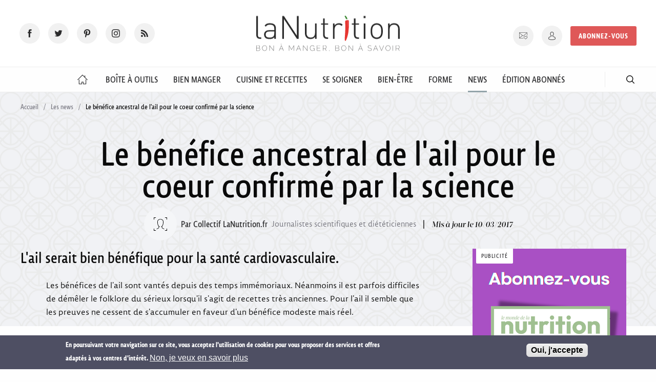

--- FILE ---
content_type: text/html; charset=utf-8
request_url: https://www.lanutrition.fr/les-news/le-benefice-ancestral-de-lail-pour-le-coeur-confirme-par-la-science
body_size: 23889
content:
<!DOCTYPE html>
<html  lang="fr" dir="ltr">
<head>
  <meta charset="utf-8" />
<script type="application/ld+json" class="mrf-structuredData">{"@context":"https://schema.org","@type":"NewsArticle","dateModified":"2017-03-10T09:50:12Z","datePublished":"2012-02-06T22:00:00Z","headline":"Le b\u00e9n\u00e9fice ancestral de l'ail pour le coeur confirm\u00e9 par la science","author":{"@type":"Person","name":"Collectif LaNutrition.fr","url":"https://www.lanutrition.fr/page-auteur/44163"},"description":"L'ail serait bien b\u00e9n\u00e9fique pour la sant\u00e9 cardiovasculaire.","mainEntityOfPage":"https://www.lanutrition.fr/les-news/le-benefice-ancestral-de-lail-pour-le-coeur-confirme-par-la-science","publisher":{"@type":"Organization","logo":{"@type":"ImageObject","url":"https://www.lanutrition.fr/sites/all/themes/lanutrition/img/logo-la-nutrition.svg"},"name":"LaNutrition.fr - Information Alimentation, Sant\u00e9, Guide de nutrition"}}</script>
<script src="https://www.google.com/recaptcha/api.js?hl=fr" async="async" defer="defer"></script>
<link rel="shortcut icon" href="https://www.lanutrition.fr/sites/all/themes/lanutrition/favicon.ico" type="image/vnd.microsoft.icon" />
<script>dataLayer = [{"entityType":"node","entityBundle":"articles","entityId":"7206","entityLabel":"Le b\u00e9n\u00e9fice ancestral de l\u0027ail pour le coeur confirm\u00e9 par la science","entityLanguage":"fr","entityTnid":"0","entityVid":"7206","entityName":"contact@lanutrition.fr","entityUid":"44163","entityCreated":"1328565600","entityStatus":"1","drupalLanguage":"fr","userUid":0,"articleId":"7206","visitorType":"non-inscrit"}];</script>
<meta name="description" content="L&#039;ail serait bien bénéfique pour la santé cardiovasculaire." />
<meta name="generator" content="Drupal 7 (https://www.drupal.org)" />
<link rel="canonical" href="https://www.lanutrition.fr/les-news/le-benefice-ancestral-de-lail-pour-le-coeur-confirme-par-la-science" />
<link rel="shortlink" href="https://www.lanutrition.fr/node/7206" />
  <title>Le bénéfice ancestral de l'ail pour le coeur confirmé par la science | LaNutrition.fr</title>

      <meta name="MobileOptimized" content="width">
    <meta name="HandheldFriendly" content="true">
    <meta name="viewport" content="width=device-width">
  
  <link type="text/css" rel="stylesheet" href="https://www.lanutrition.fr/sites/default/files/css/css_V0GNVOoABDxKYutoYgLAavezpx1mF6QAlXpVpDVlf-Y.css" media="all" />
<link type="text/css" rel="stylesheet" href="https://www.lanutrition.fr/sites/default/files/css/css_FVAATMNTLo0h_gkyI3EooWRHRuFyFRlZoJ7BNTbunB4.css" media="all" />
<style>#sliding-popup.sliding-popup-bottom,#sliding-popup.sliding-popup-bottom .eu-cookie-withdraw-banner,.eu-cookie-withdraw-tab{background:#4e4f63;}#sliding-popup.sliding-popup-bottom.eu-cookie-withdraw-wrapper{background:transparent}#sliding-popup .popup-content #popup-text h1,#sliding-popup .popup-content #popup-text h2,#sliding-popup .popup-content #popup-text h3,#sliding-popup .popup-content #popup-text p,.eu-cookie-compliance-secondary-button,.eu-cookie-withdraw-tab{color:#ffffff !important;}.eu-cookie-withdraw-tab{border-color:#ffffff;}.eu-cookie-compliance-more-button{color:#ffffff !important;}
</style>
<link type="text/css" rel="stylesheet" href="https://www.lanutrition.fr/sites/default/files/css/css_Lkq7fLJ1HQs0T36uVQp7RDK4KdrX1f27euFcsnrvGDI.css" media="all" />
  <script src="https://www.lanutrition.fr/sites/default/files/js/js_x5Q_xSUhHTl76NgnRgmK24_1Rgr6cbAbZfobajghFcw.js"></script>
<script src="https://www.lanutrition.fr/sites/default/files/js/js_ueZss7ooqnwTk7hiSwOXZvEkt8OjQaI4geac9--daqc.js"></script>
<script src="https://www.lanutrition.fr/sites/default/files/js/js_W5SRkRu-PhZkYepOfqdhbC0w8aSuSU7loPzk6zkdr2I.js"></script>
<script src="https://www.lanutrition.fr/sites/default/files/js/js_YBlZCEG17lRf6n5niroaRkpDhEczKXHcP_yAWuXw7Kg.js"></script>
<script src="https://www.lanutrition.fr/sites/default/files/js/js_KrtEYNzoFWqig7shgMjgHQYQBX_LQlUZcka48Y5GpSA.js"></script>
<script>jQuery.extend(Drupal.settings, {"basePath":"\/","pathPrefix":"","setHasJsCookie":0,"ajaxPageState":{"theme":"lanutrition","theme_token":"TsS44XCCHL3d8QnEpANyKEuC4wUUmKyy_rqmxCHPq2Q","js":{"0":1,"1":1,"sites\/all\/modules\/contrib\/eu_cookie_compliance\/js\/eu_cookie_compliance.js":1,"sites\/all\/modules\/contrib\/jquery_update\/replace\/jquery\/1.10\/jquery.min.js":1,"misc\/jquery-extend-3.4.0.js":1,"misc\/jquery-html-prefilter-3.5.0-backport.js":1,"misc\/jquery.once.js":1,"misc\/drupal.js":1,"sites\/all\/libraries\/blazy\/blazy.min.js":1,"sites\/all\/modules\/contrib\/jquery_update\/js\/jquery_browser.js":1,"sites\/all\/modules\/contrib\/beautytips\/js\/jquery.bt.min.js":1,"sites\/all\/modules\/contrib\/beautytips\/js\/beautytips.min.js":1,"sites\/all\/modules\/contrib\/eu_cookie_compliance\/js\/jquery.cookie-1.4.1.min.js":1,"misc\/form-single-submit.js":1,"sites\/all\/modules\/contrib\/admin_menu\/admin_devel\/admin_devel.js":1,"sites\/all\/modules\/contrib\/lazy\/lazy.js":1,"public:\/\/languages\/fr_7sFRJav1HBQhrL9fhZZapgpTaydx6uF9MWyui0-inMw.js":1,"sites\/all\/modules\/contrib\/custom_search\/js\/custom_search.js":1,"sites\/all\/themes\/lanutrition\/js\/vendor\/owlcarousel2\/owl.carousel.min.js":1,"sites\/all\/modules\/choosit\/choosit_nutrition\/modules\/remote_products\/js\/remote_products.js":1,"sites\/all\/modules\/contrib\/captcha\/captcha.js":1,"sites\/all\/modules\/contrib\/datalayer\/datalayer.js":1,"sites\/all\/themes\/lanutrition\/js\/scripts.min.js":1,"sites\/all\/themes\/lanutrition\/js\/custom.js":1},"css":{"modules\/system\/system.base.css":1,"modules\/system\/system.menus.css":1,"modules\/system\/system.messages.css":1,"modules\/system\/system.theme.css":1,"sites\/all\/modules\/contrib\/date\/date_api\/date.css":1,"sites\/all\/modules\/contrib\/date\/date_popup\/themes\/datepicker.1.7.css":1,"modules\/field\/theme\/field.css":1,"sites\/all\/modules\/contrib\/logintoboggan\/logintoboggan.css":1,"modules\/node\/node.css":1,"modules\/search\/search.css":1,"modules\/user\/user.css":1,"sites\/all\/modules\/contrib\/youtube\/css\/youtube.css":1,"sites\/all\/modules\/contrib\/views\/css\/views.css":1,"sites\/all\/modules\/contrib\/ckeditor\/css\/ckeditor.css":1,"sites\/all\/modules\/contrib\/ctools\/css\/ctools.css":1,"sites\/all\/modules\/contrib\/custom_search\/custom_search.css":1,"sites\/all\/modules\/contrib\/eu_cookie_compliance\/css\/eu_cookie_compliance.css":1,"sites\/all\/themes\/lanutrition\/js\/vendor\/owlcarousel2\/assets\/owl.carousel.min.css":1,"0":1,"sites\/all\/themes\/lanutrition\/system.base.css":1,"sites\/all\/themes\/lanutrition\/system.menus.css":1,"sites\/all\/themes\/lanutrition\/system.messages.css":1,"sites\/all\/themes\/lanutrition\/system.theme.css":1,"sites\/all\/themes\/lanutrition\/comment.css":1,"sites\/all\/themes\/lanutrition\/node.css":1,"sites\/all\/themes\/lanutrition\/css\/main.min.css":1}},"beautytips":{".beautytips":{"fill":"#F7F7F7","padding":8,"strokeStyle":"#B7B7B7","cornerRadius":0,"cssStyles":{"fontFamily":"\u0026quot;lucida grande\u0026quot;,tahoma,verdana,arial,sans-serif","fontSize":"16px"},"cssSelect":".beautytips","list":["fill","padding","strokeStyle","cornerRadius","cssStyles"]}},"custom_search":{"form_target":"_self","solr":0},"eu_cookie_compliance":{"popup_enabled":1,"popup_agreed_enabled":1,"popup_hide_agreed":0,"popup_clicking_confirmation":1,"popup_scrolling_confirmation":0,"popup_html_info":"\u003Cdiv\u003E\n  \u003Cdiv class=\u0022popup-content info\u0022\u003E\n    \u003Cdiv id=\u0022popup-text\u0022\u003E\n      En poursuivant votre navigation sur ce site, vous acceptez l\u0027utilisation de cookies pour vous proposer des services et offres adapt\u00e9s \u00e0 vos centres d\u0027int\u00e9r\u00eat.              \u003Cbutton type=\u0022button\u0022 class=\u0022find-more-button eu-cookie-compliance-more-button\u0022\u003ENon, je veux en savoir plus\u003C\/button\u003E\n          \u003C\/div\u003E\n    \u003Cdiv id=\u0022popup-buttons\u0022\u003E\n      \u003Cbutton type=\u0022button\u0022 class=\u0022agree-button eu-cookie-compliance-default-button\u0022\u003EOui, j\u0027accepte\u003C\/button\u003E\n          \u003C\/div\u003E\n  \u003C\/div\u003E\n\u003C\/div\u003E","use_mobile_message":false,"mobile_popup_html_info":"\u003Cdiv\u003E\n  \u003Cdiv class=\u0022popup-content info\u0022\u003E\n    \u003Cdiv id=\u0022popup-text\u0022\u003E\n                    \u003Cbutton type=\u0022button\u0022 class=\u0022find-more-button eu-cookie-compliance-more-button\u0022\u003ENon, je veux en savoir plus\u003C\/button\u003E\n          \u003C\/div\u003E\n    \u003Cdiv id=\u0022popup-buttons\u0022\u003E\n      \u003Cbutton type=\u0022button\u0022 class=\u0022agree-button eu-cookie-compliance-default-button\u0022\u003EOui, j\u0027accepte\u003C\/button\u003E\n          \u003C\/div\u003E\n  \u003C\/div\u003E\n\u003C\/div\u003E\n","mobile_breakpoint":"768","popup_html_agreed":"\u003Cdiv\u003E\n  \u003Cdiv class=\u0022popup-content agreed\u0022\u003E\n    \u003Cdiv id=\u0022popup-text\u0022\u003E\n      Nous vous remercions de votre consentement.Vous pouvez maintenant masquer ce message.    \u003C\/div\u003E\n    \u003Cdiv id=\u0022popup-buttons\u0022\u003E\n      \u003Cbutton type=\u0022button\u0022 class=\u0022hide-popup-button eu-cookie-compliance-hide-button\u0022\u003EMasquer\u003C\/button\u003E\n              \u003Cbutton type=\u0022button\u0022 class=\u0022find-more-button eu-cookie-compliance-more-button-thank-you\u0022 \u003EPlus d\u0027infos\u003C\/button\u003E\n          \u003C\/div\u003E\n  \u003C\/div\u003E\n\u003C\/div\u003E","popup_use_bare_css":false,"popup_height":"auto","popup_width":"100%","popup_delay":1000,"popup_link":"\/informations-sur-ce-site","popup_link_new_window":0,"popup_position":null,"popup_language":"fr","store_consent":false,"better_support_for_screen_readers":0,"reload_page":0,"domain":"","popup_eu_only_js":0,"cookie_lifetime":"100","cookie_session":false,"disagree_do_not_show_popup":0,"method":"default","whitelisted_cookies":"","withdraw_markup":"\u003Cbutton type=\u0022button\u0022 class=\u0022eu-cookie-withdraw-tab\u0022\u003EPrivacy settings\u003C\/button\u003E\n\u003Cdiv class=\u0022eu-cookie-withdraw-banner\u0022\u003E\n  \u003Cdiv class=\u0022popup-content info\u0022\u003E\n    \u003Cdiv id=\u0022popup-text\u0022\u003E\n      We use cookies on this site to enhance your user experienceYou have given your consent for us to set cookies.    \u003C\/div\u003E\n    \u003Cdiv id=\u0022popup-buttons\u0022\u003E\n      \u003Cbutton type=\u0022button\u0022 class=\u0022eu-cookie-withdraw-button\u0022\u003EWithdraw consent\u003C\/button\u003E\n    \u003C\/div\u003E\n  \u003C\/div\u003E\n\u003C\/div\u003E\n","withdraw_enabled":false},"better_exposed_filters":{"views":{"articles":{"displays":{"block_6":{"filters":[]},"block_4":{"filters":[]}}},"publicites":{"displays":{"block":{"filters":[]}}},"remote_products":{"displays":{"block_category":{"filters":[]}}}}},"urlIsAjaxTrusted":{"\/les-news\/le-benefice-ancestral-de-lail-pour-le-coeur-confirme-par-la-science":true},"dataLayer":{"languages":{"en":{"language":"en","name":"English","native":"English","direction":"0","enabled":"1","plurals":"0","formula":"","domain":"","prefix":"","weight":"0","javascript":""},"fr":{"language":"fr","name":"French","native":"Fran\u00e7ais","direction":"0","enabled":"1","plurals":"2","formula":"($n\u003E1)","domain":"","prefix":"fr","weight":"0","javascript":"7sFRJav1HBQhrL9fhZZapgpTaydx6uF9MWyui0-inMw"}}},"lazy":{"errorClass":"b-error","loadInvisible":false,"offset":100,"saveViewportOffsetDelay":50,"selector":".b-lazy","src":"data-src","successClass":"b-loaded","validateDelay":25}});</script>
      <!--[if lt IE 9]>
    <script src="/sites/all/themes/zen/js/html5shiv.min.js"></script>
    <![endif]-->
        <link rel="canonical" href="https://www.lanutrition.fr/les-news/le-benefice-ancestral-de-lail-pour-le-coeur-confirme-par-la-science" />
    <meta name="twitter:card" content="summary_large_image">

    <meta property="og:title" content="Le bénéfice ancestral de l'ail pour le coeur confirmé par la science" />
    <meta property="og:url" content="https://www.lanutrition.fr/les-news/le-benefice-ancestral-de-lail-pour-le-coeur-confirme-par-la-science" />
    <meta property="og:description" content="L'ail serait bien bénéfique pour la santé cardiovasculaire." />
    <meta property="og:image" content="" />
    <meta property="og:image:width" content="1170" />
    <meta property="og:image:height" content="580" />
    <meta property="og:image:secure_url" content="" />
    <meta name="tdm-reservation" content="1">
    <meta name="tdm-policy" content="https://www.lanutrition.fr/tdm-policy.json">
  
  <link rel="apple-touch-icon" sizes="180x180" href="/sites/all/themes/lanutrition/apple-touch-icon.png">
  <link rel="icon" type="image/png" href="/sites/all/themes/lanutrition/favicon-32x32.png" sizes="32x32">
  <link rel="icon" type="image/png" href="/sites/all/themes/lanutrition/favicon-16x16.png" sizes="16x16">
  <link rel="manifest" href="/sites/all/themes/lanutrition/manifest.json">
  <link rel="mask-icon" href="/sites/all/themes/lanutrition/safari-pinned-tab.svg" color="#5bbad5">
  <meta name="theme-color" content="#ffffff">
  <meta name="p:domain_verify" content="0806b5f673579704bc8cbe14ed2f5842"/>

  <script type="text/javascript">
  sas_tmstp=Math.round(Math.random()*10000000000);sas_masterflag=1;
  function SmartAdServer(sas_pageid,sas_formatid,sas_target) {
   if (sas_masterflag==1) {sas_masterflag=0;sas_master='M';} else {sas_master='S';};
   document.write('<scr'+'ipt src="https://www.smartadserver.com/call/pubj/' + sas_pageid + '/' + sas_formatid + '/' + sas_master + '/' + sas_tmstp + '/' + escape(sas_target) + '?"></scr'+'ipt>');
  }
  </script>

  <link rel="alternate" href="/articles/rss/articles.xml" title="LaNutrition.fr - Information Alimentation, Santé, Guide de nutrition" type="application/rss+xml">

    <!-- Google Tag Manager -->
  <script>
  (function(w,d,s,l,i){w[l]=w[l]||[];w[l].push({'gtm.start':
  new Date().getTime(),event:'gtm.js'});var f=d.getElementsByTagName(s)[0],
  j=d.createElement(s),dl=l!='dataLayer'?'&l='+l:'';j.async=true;j.src=
  'https://www.googletagmanager.com/gtm.js?id='+i+dl;f.parentNode.insertBefore(j,f);
  })(window,document,'script','dataLayer','GTM-KCGSB9Q');
  </script>
  <!-- End Google Tag Manager -->
      <script async src="https://pagead2.googlesyndication.com/pagead/js/adsbygoogle.js"></script>
  <script>
    (adsbygoogle = window.adsbygoogle || []).push({
      google_ad_client: "ca-pub-1919330805613362",
      enable_page_level_ads: true
    });
  </script>
    </head>
  <body class="html not-front not-logged-in no-sidebars page-node page-node- page-node-7206 node-type-articles section-les-news" >
    <!-- Facebook Widget -->
        <script>
      window.fbAsyncInit = function() {
        FB.init({
          appId      : 1799079953744751,
          xfbml      : true,
          version    : 'v2.8'
        });
        FB.AppEvents.logPageView();
      };

      (function(d, s, id){
         var js, fjs = d.getElementsByTagName(s)[0];
         if (d.getElementById(id)) {return;}
         js = d.createElement(s); js.id = id;
         js.src = "//connect.facebook.net/en_US/sdk.js";
         fjs.parentNode.insertBefore(js, fjs);
       }(document, 'script', 'facebook-jssdk'));
    </script>

    <!-- Twitter Widget -->
  <script>
    window.twttr = (function(d, s, id) {
      var js, fjs = d.getElementsByTagName(s)[0],
      t = window.twttr || {};
      if (d.getElementById(id)) return t;
      js = d.createElement(s);
      js.id = id;
      js.src = "https://platform.twitter.com/widgets.js";
      fjs.parentNode.insertBefore(js, fjs);

      t._e = [];
      t.ready = function(f) {
        t._e.push(f);
      };

      return t;
    }(document, "script", "twitter-wjs"));
  </script>

  <!-- <script type="text/javascript">
  sas_pageid='179688/863626';	// Page : lanutrition.fr/rg
  sas_formatid=658;		// Format : DHTML 1x1
  sas_target='';			// Ciblage
  SmartAdServer(sas_pageid,sas_formatid,sas_target);
  </script>
  <noscript>
  <a href="https://www.smartadserver.com/call/pubjumpi/179688/863626/658/S/[timestamp]/?" target="_blank">
  <img src="https://www.smartadserver.com/call/pubi/179688/863626/658/S/[timestamp]/?" border="0" alt="" /></a>
  </noscript> -->

        <p class="skip-link__wrapper visually-hidden">
        <a href="#main-menu" class="skip-link visually-hidden visually-hidden--focusable" id="skip-link">Jump to navigation</a>
      </p>
            
<header class="header" role="banner">

  <div class="header__content">

    <div class="header__content__social">
      <ul class="social-icons">
        <li><a href="https://www.facebook.com/lanutrition/" class="fb has-tip" target="_blank" title="Rejoignez-nous sur Facebook" data-disable-hover="false" data-tooltip data-v-offset aria-haspopup="true"><span>Facebooks</span></a></li>
        <li><a href="https://twitter.com/infolanutrition" class="tw has-tip" target="_blank" title="Rejoignez-nous sur twitter" data-disable-hover="false" data-tooltip data-v-offset aria-haspopup="true"><span>Twitter</span></a></li>
        <li><a href="https://www.pinterest.fr/67a5d90c8dfc7c98f37babd2adc563/" class="pi has-tip" target="_blank" title="Rejoignez-nous sur Pinterest" data-disable-hover="false" data-tooltip data-v-offset aria-haspopup="true"><span>Pinterest</span></a></li>
        <li><a href="https://www.instagram.com/lanutrition.fr/" class="in has-tip" target="_blank" title="Rejoignez-nous sur Instagram" data-disable-hover="false" data-tooltip data-v-offset aria-haspopup="true"><span>Instagram</span></a></li>
        <li><a href="/articles/rss/articles.xml" type="application/rss+xml" class="rss" target="_blank" title="Suivez notre actualité" data-disable-hover="false" data-tooltip data-v-offset aria-haspopup="true"><span>RSS</span></a></li>
      </ul>
    </div>

    <div class="header__content__logo">
      <a href="/" title="LaNutrition.fr" rel="home" class="header__logo">
        <img src="/sites/all/themes/lanutrition/img/logo-la-nutrition.svg" alt="LaNutrition.fr">
      </a>
    </div>

    <div class="header__content__user">
      <div class="header__content__user__actions">
                  <ul class="share-current">
            <li>Partager</li>
            <li>
                              <a href="javascript:void(0);" class="fb" onclick="share('facebook', 'Le bénéfice ancestral de l\'ail pour le coeur confirmé par la science', 'https://www.lanutrition.fr/les-news/le-benefice-ancestral-de-lail-pour-le-coeur-confirme-par-la-science', '', 'L\'ail serait bien bénéfique pour la santé cardiovasculaire.');"><span>Facebooks</span></a>
            </li>
            <li>
              <a href="javascript:void(0);" class="tw" onclick="share('twitter', 'Le bénéfice ancestral de l\'ail pour le coeur confirmé par la science', 'https://www.lanutrition.fr/les-news/le-benefice-ancestral-de-lail-pour-le-coeur-confirme-par-la-science');"><span>Tweet</span></a>
            </li>
            <li><a href="mailto:?subject=Un article à ne pas manquer : Le bénéfice ancestral de l'ail pour le coeur confirmé par la science&amp;body=J'ai trouvé cet article intéressant sur www.lanutrition.fr : https://www.lanutrition.fr/les-news/le-benefice-ancestral-de-lail-pour-le-coeur-confirme-par-la-science" class="mail"><span>Mail</span></a></li>
            <li><a href="javascript:void(0);" onclick="window.print();" class="print"><span>Print</span></a></li>
          </ul>
                <ul class="user-menu">
          <li><a href="/inscription-a-la-newsletter" class="nl has-tip" title="Inscription newsletter" data-disable-hover="false" data-tooltip data-v-offset aria-haspopup="true"><span>Newsletter</span></a></li>
          <li><a href="/user?destination=/les-news/le-benefice-ancestral-de-lail-pour-le-coeur-confirme-par-la-science" class="account has-tip" title="Connexion / Inscription" data-disable-hover="false" data-tooltip data-v-offset aria-haspopup="true"><span>Mon compte</span></a></li>
          <li class="subscribe-cta"><a href="https://abo.lanutrition.fr/pourquoi-s-abonner/?utm_source=LN&utm_medium=bouton&utm_campaign=menu-LN-abo&referrer=7206" class="button" target="_blank" rel="noreferrer noopener">Abonnez-vous</a></li>
        </ul>
      </div>
    </div>
  </div>

  <div class="header__responsive-items">
    <button type="button" name="button" id="trigger-menu"><span>Menu</span></button>
    <a href="/user" class="account" rel="nofollow"><span>Mon compte</span></a>
  </div>

  </header>

  <div class="region region-navigation">
    <div id="block-menu-block-1" class="block block-menu-block first last odd">
      
    <nav class="menu-block-wrapper menu-block-1 navbar navigation" role="navigation">
    <ul>
      <li class="navbar__firstlevel is-leaf leaf default menu-mlid-825"><a href="/"><span>Accueil</span></a></li><li class="navbar__firstlevel is-leaf leaf boite-a-outil menu-mlid-1237"><a href="/outils"><span>Boîte à Outils</span></a><div class="navbar__submenu"><ul><li><a href="/outils">Sommaire</a></li><li><a href="/les-aliments-a-la-loupe">Les aliments à la loupe</a></li><li><a href="/outils/glossaire">Glossaire</a></li><li><a href="/outils/vos-questions-nos-reponses">Questions - Réponses</a></li><li><a href="/outils/decrypter-les-etudes">Décrypter les études</a></li><li><a href="/outils/nutrition-et-genetique">Génétique et nutrition</a></li></ul><div class="view view-articles view-id-articles view-display-id-block_6 view-dom-id-321117b703dca1f7a9428b619dd08014">
        
  
  
      <div class="view-content">
      

  <article class="preview-article">
    <header class="preview-article__header">
      <a href="/outils/vos-questions-nos-reponses/quel-est-le-meilleur-moment-de-la-journee-pour-prendre-des-vitamines-">
        <figure class="">
                      <img src="https://www.lanutrition.fr/sites/default/files/styles/preview_article_standard/public/ressources/supplements-vitamines_0.jpg?itok=KlP3p6LP" alt="">
          
                      <span class="article__type">Question</span>
                  </figure>
      </a>
    </header>
    <div class="preview-article__content">
          
  <div class="views-field views-field-title">        <span class="field-content"><a href="/outils/vos-questions-nos-reponses/quel-est-le-meilleur-moment-de-la-journee-pour-prendre-des-vitamines-">Quel est le meilleur moment de la journée pour prendre ses compléments de vitamines ?</a></span>  </div>  
  <div class="views-field views-field-body">        <div class="field-content"><p><p>Vous vous demandez peut-être quand prendre vos vitamines pour bien faire : le soir, le matin, ou pendant les repas ?&nbsp;LaNutrition&nbsp;vous répond.</p>
</p></div>  </div>  
  <div class="views-field views-field-field-article-categorie">        <div class="field-content">  <span data-url="L2JpZW4tZGFucy1zYS1zYW50ZS9sZXMtY29tcGxlbWVudHMtYWxpbWVudGFpcmVzL2NvbW1lbnQtcHJlbmRyZS11bi1jb21wbGVtZW50LWFsaW1lbnRhaXJl" class="preview-article__category se-soigner">
    Comment prendre un complément alimentaire  </span>
</div>  </div>  
  <div>        <div></div>  </div>    </div>
  </article>

  <article class="preview-article">
    <header class="preview-article__header">
      <a href="/outils/vos-questions-nos-reponses/a-quoi-sert-la-noradrenaline-">
        <figure class="">
                      <img src="https://www.lanutrition.fr/sites/default/files/styles/preview_article_standard/public/ressources/shutterstock_339804044_neurone.jpg?itok=sDxZVkGx" alt="">
          
                      <span class="article__type">L'essentiel</span>
                  </figure>
      </a>
    </header>
    <div class="preview-article__content">
          
  <div class="views-field views-field-title">        <span class="field-content"><a href="/outils/vos-questions-nos-reponses/a-quoi-sert-la-noradrenaline-">À quoi sert la noradrénaline ?</a></span>  </div>  
  <div class="views-field views-field-body">        <div class="field-content"><p><p>La noradrénaline est le messager chimique&nbsp;de l'attention. Carte d'identité.</p>
</p></div>  </div>  
  <div class="views-field views-field-field-article-categorie">        <div class="field-content">  <span data-url="L2JpZW4tZXRyZS9sZS1zdHJlc3M=" class="preview-article__category bien-etre">
    Gestion du stress  </span>
</div>  </div>  
  <div>        <div></div>  </div>    </div>
  </article>

  <article class="preview-article">
    <header class="preview-article__header">
      <a href="/soutenez-lanutritionfr">
        <figure class="">
                      <img src="https://www.lanutrition.fr/sites/default/files/styles/preview_article_standard/public/ressources/communaute_partage_shutterstock_2142624277.jpg?itok=brUlIe09" alt="">
          
                      <span class="article__type">Article</span>
                  </figure>
      </a>
    </header>
    <div class="preview-article__content">
          
  <div class="views-field views-field-title">        <span class="field-content"><a href="/soutenez-lanutritionfr">Soutenez laNutrition.fr !</a></span>  </div>  
  <div class="views-field views-field-body">        <div class="field-content"><p><p>Soutenez le journalisme scientifique indépendant, rigoureux et fiable. Soutenez le site laNutrition avec ces 3 gestes simples.</p>
</p></div>  </div>  
  <div class="views-field views-field-field-article-categorie">        <div class="field-content">  <span data-url="L2xlcy1uZXdz" class="preview-article__category autre">
    Les news  </span>
</div>  </div>  
  <div>        <div></div>  </div>    </div>
  </article>
    </div>
  
  
  
  
  
  
</div></div></li><li class="navbar__firstlevel is-leaf leaf bien-manger menu-mlid-1238"><a href="/bien-dans-son-assiette"><span>Bien Manger</span></a><div class="navbar__submenu"><ul><li><a href="/bien-dans-son-assiette">Sommaire</a></li><li><a href="/bien-dans-son-assiette/le-potentiel-sante-des-aliments">Les équilibres alimentaires</a></li><li><a href="/bien-dans-son-assiette/bien-manger">Conseils pour bien manger</a></li><li><a href="/bien-dans-son-assiette/aliments">Guide des aliments</a></li><li><a href="/bien-dans-son-assiette/les-nutriments">Guide des nutriments</a></li><li><a href="/bien-dans-son-assiette/les-regimes-sante">Régimes santé</a></li><li><a href="/bien-dans-son-assiette/bien-dans-son-age">Selon son âge</a></li></ul><div class="view view-articles view-id-articles view-display-id-block_6 view-dom-id-c35adc576c272d1d3cad70c2a125e41c">
        
  
  
      <div class="view-content">
      

  <article class="preview-article">
    <header class="preview-article__header">
      <a href="/la-menopause-un-nouveau-depart-4-raisons-de-se-rejouir">
        <figure class="">
                      <img src="https://www.lanutrition.fr/sites/default/files/styles/preview_article_standard/public/ressources/femme-heureuse.jpg?itok=b3UTDCi9" alt="">
          
                      <span class="article__type">Article</span>
                  </figure>
      </a>
    </header>
    <div class="preview-article__content">
          
  <div class="views-field views-field-title">        <span class="field-content"><a href="/la-menopause-un-nouveau-depart-4-raisons-de-se-rejouir">La ménopause, un nouveau départ : 4 raisons de se réjouir</a></span>  </div>  
  <div class="views-field views-field-body">        <div class="field-content"><p><p>Alors que la ménopause est souvent décrite en termes négatifs faisant ressortir ses inconvénients, elle présente aussi de nombreux avantages pour les femmes, comme l’explique Lisa Mosconi dans son livre <a href="https://thierrysouccar.com/products/la-menopause-commence-dans-le-cerveau" target="_blank"><em>La ménopause commence dans le cerveau</em></a>.</p>
</p></div>  </div>  
  <div class="views-field views-field-field-article-categorie">        <div class="field-content">  <span data-url="L2Zvcm1lL3ZpZWlsbGlzc2VtZW50L21lbm9wYXVzZQ==" class="preview-article__category forme">
    Ménopause  </span>
</div>  </div>  
  <div>        <div></div>  </div>    </div>
  </article>

  <article class="preview-article">
    <header class="preview-article__header">
      <a href="/le-bon-choix-les-produits-sans-gluten">
        <figure class="">
                      <img src="https://www.lanutrition.fr/sites/default/files/styles/preview_article_standard/public/ressources/pates-sans-gluten.jpg?itok=fmljgi6C" alt="">
          
                      <span class="article__type">Article</span>
          <span class="preview-article__private" title="Spécial abonnés"></span>        </figure>
      </a>
    </header>
    <div class="preview-article__content">
          
  <div class="views-field views-field-title">        <span class="field-content"><a href="/le-bon-choix-les-produits-sans-gluten">Le bon choix : les produits sans gluten</a></span>  </div>  
  <div class="views-field views-field-body">        <div class="field-content"><p><p>Si certains aliments sont naturellement dépourvus de gluten, d’autres sont spécialement formulés pour répondre&nbsp;à la demande croissante des consommateurs qui l’excluent de leur alimentation. Toutefois, toutes ces alternatives ne se valent pas sur le plan nutritionnel.</p>
</p></div>  </div>  
  <div class="views-field views-field-field-article-categorie">        <div class="field-content">  <span data-url="L2JpZW4tZGFucy1zb24tYXNzaWV0dGUvbGVzLXJlZ2ltZXMtc2FudGUvbGUtcmVnaW1lLXNhbnMtZ2x1dGVuLWV0LXNhbnMtY2FzZWluZQ==" class="preview-article__category bien-manger">
    Le régime sans gluten et sans caséine  </span>
</div>  </div>  
  <div>        <div></div>  </div>    </div>
  </article>

  <article class="preview-article">
    <header class="preview-article__header">
      <a href="/5-signes-dune-carence-en-omega-3">
        <figure class="">
                      <img src="https://www.lanutrition.fr/sites/default/files/styles/preview_article_standard/public/ressources/matiere_grasse.jpg?itok=RksTzJqc" alt="">
          
                      <span class="article__type">Choisir ses aliments</span>
                  </figure>
      </a>
    </header>
    <div class="preview-article__content">
          
  <div class="views-field views-field-title">        <span class="field-content"><a href="/5-signes-dune-carence-en-omega-3">5 signes d’une carence en oméga-3</a></span>  </div>  
  <div class="views-field views-field-body">        <div class="field-content"><p><p>Quels sont les signes cliniques qui indiquent une carence en oméga-3&nbsp;? Quels tests permettent de la confirmer&nbsp;? Nos réponses ici.</p>
</p></div>  </div>  
  <div class="views-field views-field-field-article-categorie">        <div class="field-content">  <span data-url="L2JpZW4tZGFucy1zb24tYXNzaWV0dGUvbGVzLW51dHJpbWVudHMvbGlwaWRlcw==" class="preview-article__category bien-manger">
    Lipides  </span>
</div>  </div>  
  <div>        <div></div>  </div>    </div>
  </article>
    </div>
  
  
  
  
  
  
</div></div></li><li class="navbar__firstlevel is-leaf leaf cuisines-et-recettes menu-mlid-1244"><a href="/cuisine-et-recettes"><span>Cuisine et Recettes</span></a><div class="navbar__submenu"><ul><li><a href="/cuisine-et-recettes">Sommaire</a></li><li><a href="/cuisine-et-recettes/recettes-sante">Recettes santé</a></li><li><a href="/cuisine-et-recettes/les-modes-de-cuisson">Conseils de cuisson</a></li><li><a href="/cuisine-et-recettes/la-conservation">Conseils de conservation</a></li><li><a href="/cuisine-et-recettes/astuces-et-tours-de-main">Astuces et tours de main</a></li></ul><div class="view view-articles view-id-articles view-display-id-block_6 view-dom-id-65098607830d493e3c1dd8b279c458cf">
        
  
  
      <div class="view-content">
      

  <article class="preview-article">
    <header class="preview-article__header">
      <a href="/soupe-tomate-et-pain">
        <figure class="">
                      <img src="https://www.lanutrition.fr/sites/default/files/styles/preview_article_standard/public/ressources/soupe-tomate.jpg?itok=AWIDOlMR" alt="">
          
                      <span class="article__type">Recette</span>
                  </figure>
      </a>
    </header>
    <div class="preview-article__content">
          
  <div class="views-field views-field-title">        <span class="field-content"><a href="/soupe-tomate-et-pain">Soupe tomate et pain</a></span>  </div>  
  <div class="views-field views-field-body">        <div class="field-content"><p><p>Cette<em> pappa al pomodoro </em>est une spécialité culinaire paysanne italienne issue de la cuisine toscane, et plus précisément de Florence. La pappa désigne une « bouillie » à base de pain et de légumes. Recette extraite du livre <a href="https://thierrysouccar.com/products/toscane-magali-walkowicz-andrea-fusco" target="_blank"><em>Toscane</em></a>.</p>
</p></div>  </div>  
  <div class="views-field views-field-field-article-categorie">        <div class="field-content">  <span data-url="L2N1aXNpbmUtZXQtcmVjZXR0ZXMvcmVjZXR0ZXMtc2FudGU=" class="preview-article__category cuisines-et-recettes">
    Recettes santé  </span>
</div>  </div>  
  <div>        <div></div>  </div>    </div>
  </article>

  <article class="preview-article">
    <header class="preview-article__header">
      <a href="/soupe-de-pecheurs">
        <figure class="">
                      <img src="https://www.lanutrition.fr/sites/default/files/styles/preview_article_standard/public/ressources/soupe-pecheurs.jpg?itok=h3MTHjyy" alt="">
          
                      <span class="article__type">Recette</span>
                  </figure>
      </a>
    </header>
    <div class="preview-article__content">
          
  <div class="views-field views-field-title">        <span class="field-content"><a href="/soupe-de-pecheurs">Soupe de pêcheurs</a></span>  </div>  
  <div class="views-field views-field-body">        <div class="field-content"><p><p>Sur le bateau, lorsque la journée de pêche était terminée, on préparait la&nbsp;kakavia, une soupe avec les poissons trop petits pour être vendus. Idéalement, il faut&nbsp;mélanger des petits poissons, pour le goût, et des plus gros, pour la chair.</p>
</p></div>  </div>  
  <div class="views-field views-field-field-article-categorie">        <div class="field-content">  <span data-url="L2N1aXNpbmUtZXQtcmVjZXR0ZXMvcmVjZXR0ZXMtc2FudGU=" class="preview-article__category cuisines-et-recettes">
    Recettes santé  </span>
</div>  </div>  
  <div>        <div></div>  </div>    </div>
  </article>

  <article class="preview-article">
    <header class="preview-article__header">
      <a href="/15-recettes-faciles-et-saines-pour-les-fetes">
        <figure class="">
                      <img src="https://www.lanutrition.fr/sites/default/files/styles/preview_article_standard/public/ressources/recettes-noel.jpg?itok=ILn79oZe" alt="">
          
                      <span class="article__type">Article</span>
                  </figure>
      </a>
    </header>
    <div class="preview-article__content">
          
  <div class="views-field views-field-title">        <span class="field-content"><a href="/15-recettes-faciles-et-saines-pour-les-fetes">15 recettes faciles et saines pour les fêtes</a></span>  </div>  
  <div class="views-field views-field-body">        <div class="field-content"><p><p>Trouver le repas idéal pour les fêtes de fin d'année n’est pas toujours facile, pour répondre aux attentes de chacun sans pour autant passer des heures aux fourneaux… Voici des idées de plats simples à réaliser et bons pour la santé !</p>
</p></div>  </div>  
  <div class="views-field views-field-field-article-categorie">        <div class="field-content">  <span data-url="L2N1aXNpbmUtZXQtcmVjZXR0ZXM=" class="preview-article__category cuisines-et-recettes">
    Cuisine et recettes  </span>
</div>  </div>  
  <div>        <div></div>  </div>    </div>
  </article>
    </div>
  
  
  
  
  
  
</div></div></li><li class="navbar__firstlevel is-leaf leaf se-soigner menu-mlid-1245"><a href="/bien-dans-sa-sante"><span>Se soigner</span></a><div class="navbar__submenu"><ul><li><a href="/bien-dans-sa-sante">Sommaire</a></li><li><a href="/bien-dans-sa-sante/les-maladies">Problèmes et maladies</a></li><li><a href="/bien-dans-sa-sante/les-complements-alimentaires">Compléments alimentaires</a></li><li><a href="/bien-dans-sa-sante/l-apitherapie">Apithérapie</a></li><li><a href="/bien-dans-sa-sante/l-aromatherapie">Plantes et huiles essentielles</a></li><li><a href="/bien-dans-sa-sante/vaccins">Vaccins</a></li></ul><div class="view view-articles view-id-articles view-display-id-block_6 view-dom-id-aea0011183e2393cb699eccadf4680df">
        
  
  
      <div class="view-content">
      

  <article class="preview-article">
    <header class="preview-article__header">
      <a href="/5-signes-dune-carence-en-omega-3">
        <figure class="">
                      <img src="https://www.lanutrition.fr/sites/default/files/styles/preview_article_standard/public/ressources/matiere_grasse.jpg?itok=RksTzJqc" alt="">
          
                      <span class="article__type">Choisir ses aliments</span>
                  </figure>
      </a>
    </header>
    <div class="preview-article__content">
          
  <div class="views-field views-field-title">        <span class="field-content"><a href="/5-signes-dune-carence-en-omega-3">5 signes d’une carence en oméga-3</a></span>  </div>  
  <div class="views-field views-field-body">        <div class="field-content"><p><p>Quels sont les signes cliniques qui indiquent une carence en oméga-3&nbsp;? Quels tests permettent de la confirmer&nbsp;? Nos réponses ici.</p>
</p></div>  </div>  
  <div class="views-field views-field-field-article-categorie">        <div class="field-content">  <span data-url="L2JpZW4tZGFucy1zb24tYXNzaWV0dGUvbGVzLW51dHJpbWVudHMvbGlwaWRlcw==" class="preview-article__category bien-manger">
    Lipides  </span>
</div>  </div>  
  <div>        <div></div>  </div>    </div>
  </article>

  <article class="preview-article">
    <header class="preview-article__header">
      <a href="/des-microplastiques-dans-leau-potable-quel-danger-pour-la-sante">
        <figure class="">
                      <img src="https://www.lanutrition.fr/sites/default/files/styles/preview_article_standard/public/ressources/microplastique_shutterstock_1211334679.jpg?itok=fEWtZ2vt" alt="">
          
                      <span class="article__type">Actualité</span>
                  </figure>
      </a>
    </header>
    <div class="preview-article__content">
          
  <div class="views-field views-field-title">        <span class="field-content"><a href="/des-microplastiques-dans-leau-potable-quel-danger-pour-la-sante">Des microplastiques dans l’eau potable : quel danger pour la santé ?</a></span>  </div>  
  <div class="views-field views-field-body">        <div class="field-content"><p><p>Les microplastiques, de plus en plus présents dans notre environnement, peuvent être ingérés et rejoindre différents organes du corps, avec des conséquences pour la santé encore méconnues. Nous faisons le point avec le Pr Jean Demarquoy qui publie<em> <a href="https://thierrysouccar.com/products/micro-plastiques" target="_blank">Microplastiques - Notre santé en danger</a></em>.</p>
</p></div>  </div>  
  <div class="views-field views-field-field-article-categorie">        <div class="field-content">  <span data-url="L2JpZW4tZXRyZS9lY29sb2dpZS1wcmF0aXF1ZQ==" class="preview-article__category bien-etre">
    Écologie pratique  </span>
</div>  </div>  
  <div>        <div></div>  </div>    </div>
  </article>

  <article class="preview-article">
    <header class="preview-article__header">
      <a href="/boostez-votre-energie-naturellement-les-strategies-qui-fonctionnent">
        <figure class="">
                      <img src="https://www.lanutrition.fr/sites/default/files/styles/preview_article_standard/public/ressources/biohacking-complements.jpg?itok=X7eqCVH7" alt="">
          
                      <span class="article__type">Actualité</span>
          <span class="preview-article__private" title="Spécial abonnés"></span>        </figure>
      </a>
    </header>
    <div class="preview-article__content">
          
  <div class="views-field views-field-title">        <span class="field-content"><a href="/boostez-votre-energie-naturellement-les-strategies-qui-fonctionnent">Boostez votre énergie naturellement : les stratégies qui fonctionnent</a></span>  </div>  
  <div class="views-field views-field-body">        <div class="field-content"><p><p>Fatigue, stress, sommeil perturbé, repas copieux... Les fêtes mettent nos cellules à rude épreuve. Découvrez comment les pratiques du biohacking peuvent vous aider à traverser cette période – et les mois qui suivent – avec plus d’énergie.</p>
</p></div>  </div>  
  <div class="views-field views-field-field-article-categorie">        <div class="field-content">  <span data-url="L2Zvcm1lL3ZpZWlsbGlzc2VtZW50L3ByZXZlbmlyLWxlLXZpZWlsbGlzc2VtZW50" class="preview-article__category forme">
    Prévenir le vieillissement  </span>
</div>  </div>  
  <div>        <div></div>  </div>    </div>
  </article>
    </div>
  
  
  
  
  
  
</div></div></li><li class="navbar__firstlevel is-leaf leaf bien-etre menu-mlid-1246"><a href="/bien-etre"><span>Bien-Être</span></a><div class="navbar__submenu"><ul><li><a href="/bien-etre">Sommaire</a></li><li><a href="/bien-etre/le-stress">Gestion du stress</a></li><li><a href="/bien-etre/le-sommeil">Sommeil</a></li><li><a href="/bien-etre/sexualite">Sexualité</a></li><li><a href="/bien-etre/beaute">Beauté</a></li><li><a href="/bien-etre/epanouissement">Epanouissement</a></li><li><a href="/bien-etre/ecologie-pratique">Écologie pratique</a></li></ul><div class="view view-articles view-id-articles view-display-id-block_6 view-dom-id-fc3084a9c50087b0b8c40d59604535bc">
        
  
  
      <div class="view-content">
      

  <article class="preview-article">
    <header class="preview-article__header">
      <a href="/la-menopause-un-nouveau-depart-4-raisons-de-se-rejouir">
        <figure class="">
                      <img src="https://www.lanutrition.fr/sites/default/files/styles/preview_article_standard/public/ressources/femme-heureuse.jpg?itok=b3UTDCi9" alt="">
          
                      <span class="article__type">Article</span>
                  </figure>
      </a>
    </header>
    <div class="preview-article__content">
          
  <div class="views-field views-field-title">        <span class="field-content"><a href="/la-menopause-un-nouveau-depart-4-raisons-de-se-rejouir">La ménopause, un nouveau départ : 4 raisons de se réjouir</a></span>  </div>  
  <div class="views-field views-field-body">        <div class="field-content"><p><p>Alors que la ménopause est souvent décrite en termes négatifs faisant ressortir ses inconvénients, elle présente aussi de nombreux avantages pour les femmes, comme l’explique Lisa Mosconi dans son livre <a href="https://thierrysouccar.com/products/la-menopause-commence-dans-le-cerveau" target="_blank"><em>La ménopause commence dans le cerveau</em></a>.</p>
</p></div>  </div>  
  <div class="views-field views-field-field-article-categorie">        <div class="field-content">  <span data-url="L2Zvcm1lL3ZpZWlsbGlzc2VtZW50L21lbm9wYXVzZQ==" class="preview-article__category forme">
    Ménopause  </span>
</div>  </div>  
  <div>        <div></div>  </div>    </div>
  </article>

  <article class="preview-article">
    <header class="preview-article__header">
      <a href="/des-microplastiques-dans-leau-potable-quel-danger-pour-la-sante">
        <figure class="">
                      <img src="https://www.lanutrition.fr/sites/default/files/styles/preview_article_standard/public/ressources/microplastique_shutterstock_1211334679.jpg?itok=fEWtZ2vt" alt="">
          
                      <span class="article__type">Actualité</span>
                  </figure>
      </a>
    </header>
    <div class="preview-article__content">
          
  <div class="views-field views-field-title">        <span class="field-content"><a href="/des-microplastiques-dans-leau-potable-quel-danger-pour-la-sante">Des microplastiques dans l’eau potable : quel danger pour la santé ?</a></span>  </div>  
  <div class="views-field views-field-body">        <div class="field-content"><p><p>Les microplastiques, de plus en plus présents dans notre environnement, peuvent être ingérés et rejoindre différents organes du corps, avec des conséquences pour la santé encore méconnues. Nous faisons le point avec le Pr Jean Demarquoy qui publie<em> <a href="https://thierrysouccar.com/products/micro-plastiques" target="_blank">Microplastiques - Notre santé en danger</a></em>.</p>
</p></div>  </div>  
  <div class="views-field views-field-field-article-categorie">        <div class="field-content">  <span data-url="L2JpZW4tZXRyZS9lY29sb2dpZS1wcmF0aXF1ZQ==" class="preview-article__category bien-etre">
    Écologie pratique  </span>
</div>  </div>  
  <div>        <div></div>  </div>    </div>
  </article>

  <article class="preview-article">
    <header class="preview-article__header">
      <a href="/les-news/la-pollution-tue">
        <figure class="">
                      <img src="https://www.lanutrition.fr/sites/default/files/styles/preview_article_standard/public/ressources/shutterstock_557659552_pollution_ville.jpg?itok=vTB7rxqB" alt="">
          
                      <span class="article__type">Actualité</span>
                  </figure>
      </a>
    </header>
    <div class="preview-article__content">
          
  <div class="views-field views-field-title">        <span class="field-content"><a href="/les-news/la-pollution-tue">La pollution tue en augmentant le risque cardiovasculaire</a></span>  </div>  
  <div class="views-field views-field-body">        <div class="field-content"><p><p>La pollution aux particules fines augmente&nbsp;le risque de maladies cardiovasculaires et la mortalité.</p>
</p></div>  </div>  
  <div class="views-field views-field-field-article-categorie">        <div class="field-content">  <span data-url="L2JpZW4tZXRyZS9lY29sb2dpZS1wcmF0aXF1ZS9lbnZpcm9ubmVtZW50LWV0LXBvbGx1dGlvbg==" class="preview-article__category bien-etre">
    Environnement  </span>
</div>  </div>  
  <div>        <div></div>  </div>    </div>
  </article>
    </div>
  
  
  
  
  
  
</div></div></li><li class="navbar__firstlevel is-leaf leaf forme menu-mlid-1277"><a href="/forme"><span>Forme</span></a><div class="navbar__submenu"><ul><li><a href="/forme">Sommaire</a></li><li><a href="/forme/sport">Sport</a></li><li><a href="/forme/bien-dans-son-poids">Minceur</a></li><li><a href="/forme/vieillissement">Bien vieillir</a></li></ul><div class="view view-articles view-id-articles view-display-id-block_6 view-dom-id-3572e4bf01799c2a8f55e3ff82da4d52">
        
  
  
      <div class="view-content">
      

  <article class="preview-article">
    <header class="preview-article__header">
      <a href="/la-menopause-un-nouveau-depart-4-raisons-de-se-rejouir">
        <figure class="">
                      <img src="https://www.lanutrition.fr/sites/default/files/styles/preview_article_standard/public/ressources/femme-heureuse.jpg?itok=b3UTDCi9" alt="">
          
                      <span class="article__type">Article</span>
                  </figure>
      </a>
    </header>
    <div class="preview-article__content">
          
  <div class="views-field views-field-title">        <span class="field-content"><a href="/la-menopause-un-nouveau-depart-4-raisons-de-se-rejouir">La ménopause, un nouveau départ : 4 raisons de se réjouir</a></span>  </div>  
  <div class="views-field views-field-body">        <div class="field-content"><p><p>Alors que la ménopause est souvent décrite en termes négatifs faisant ressortir ses inconvénients, elle présente aussi de nombreux avantages pour les femmes, comme l’explique Lisa Mosconi dans son livre <a href="https://thierrysouccar.com/products/la-menopause-commence-dans-le-cerveau" target="_blank"><em>La ménopause commence dans le cerveau</em></a>.</p>
</p></div>  </div>  
  <div class="views-field views-field-field-article-categorie">        <div class="field-content">  <span data-url="L2Zvcm1lL3ZpZWlsbGlzc2VtZW50L21lbm9wYXVzZQ==" class="preview-article__category forme">
    Ménopause  </span>
</div>  </div>  
  <div>        <div></div>  </div>    </div>
  </article>

  <article class="preview-article">
    <header class="preview-article__header">
      <a href="/les-muscles-votre-assurance-sur-la-vie">
        <figure class="">
                      <img src="https://www.lanutrition.fr/sites/default/files/styles/preview_article_standard/public/ressources/muscle-femme.jpg?itok=o2wWYe7e" alt="">
          
                      <span class="article__type">Article</span>
          <span class="preview-article__private" title="Spécial abonnés"></span>        </figure>
      </a>
    </header>
    <div class="preview-article__content">
          
  <div class="views-field views-field-title">        <span class="field-content"><a href="/les-muscles-votre-assurance-sur-la-vie">Les muscles, votre assurance sur la vie</a></span>  </div>  
  <div class="views-field views-field-body">        <div class="field-content"><p><p>Votre masse musculaire détermine bien plus que votre force physique : elle prédit longévité et qualité de vie. Découvrez comment préserver vos muscles, en commençant dès aujourd’hui.</p>
</p></div>  </div>  
  <div class="views-field views-field-field-article-categorie">        <div class="field-content">  <span data-url="L2Zvcm1lL3Nwb3J0L211c2N1bGF0aW9u" class="preview-article__category forme">
    Musculation  </span>
</div>  </div>  
  <div>        <div></div>  </div>    </div>
  </article>

  <article class="preview-article">
    <header class="preview-article__header">
      <a href="/hormones-3-regles-alimentaires-a-connaitre-si-vous-etes-une-femme">
        <figure class="">
                      <img src="https://www.lanutrition.fr/sites/default/files/styles/preview_article_standard/public/ressources/femme-cuisine.jpg?itok=lJusr9b-" alt="">
          
                      <span class="article__type">Actualité</span>
                  </figure>
      </a>
    </header>
    <div class="preview-article__content">
          
  <div class="views-field views-field-title">        <span class="field-content"><a href="/hormones-3-regles-alimentaires-a-connaitre-si-vous-etes-une-femme">Hormones : 3 règles alimentaires à connaître si vous êtes une femme</a></span>  </div>  
  <div class="views-field views-field-body">        <div class="field-content"><p><p>Et si les femmes devaient manger différemment des hommes ? C'est la thèse défendue par la Dre Mindy Pelz dans&nbsp;<a href="https://thierrysouccar.com/products/le-grand-livre-de-lalimentation-feminine" target="_blank"><em>Le grand livre de l'alimentation féminine</em></a>. Car les hormones féminines influencent bien plus que la reproduction.</p>
</p></div>  </div>  
  <div class="views-field views-field-field-article-categorie">        <div class="field-content">  <span data-url="L2Zvcm1lL3ZpZWlsbGlzc2VtZW50L21lbm9wYXVzZQ==" class="preview-article__category forme">
    Ménopause  </span>
</div>  </div>  
  <div>        <div></div>  </div>    </div>
  </article>
    </div>
  
  
  
  
  
  
</div></div></li><li class="navbar__firstlevel is-active-trail is-active autre menu-mlid-1247"><a href="/les-news"><span>News</span></a></li><li class="navbar__firstlevel is-leaf leaf autre menu-mlid-2488"><a href="https://www.lanutrition.fr/edition-abonnes"><span>Édition Abonnés</span></a></li>      <li><button type="button" class="search-btn-trigger" id="search_button"><span>Chercher</span></button></li>
    </ul>
  </div>
</div>
  </div>
<section role="main" class="autre">

        <div class="container">
    <nav class="breadcrumb" role="navigation"><ol class="breadcrumb__list"><li class="breadcrumb__item"><a href="/">Accueil</a></li><li class="breadcrumb__item"><a href="/les-news">Les news</a></li><li class="breadcrumb__item">Le bénéfice ancestral de l'ail pour le coeur confirmé par la science</li></ol></nav>                          <h1 id="page-title">Le bénéfice ancestral de l&#039;ail pour le coeur confirmé par la science</h1>
                                          


<div id="node-7206" class="node node-articles view-mode-full clearfix ">
    <div class="article-metas">
      <div class="article-metas__grid">
                        <div class="author author--inline author--small">
                  <div class="author__img">
                                        </div>
                  <div class="author__infos">
                      <a href="/page-auteur/44163" class="author__name">
                          Par Collectif LaNutrition.fr                      </a>
                                                <span class="author__title">Journalistes scientifiques et diététiciennes</span>
                                            <span class="date-publication">Mis à jour le 10/03/2017</span>
                                        </div>
              </div>
                </div>
  </div>

  
  <div class="content">
    <div class="left">
        
              <div class="chapo">L'ail serait bien bénéfique pour la santé cardiovasculaire.</div>
      
            <div class="body">
        <div class="field field-name-body field-type-text-with-summary field-label-hidden"><div class="field-items"><div class="field-item even"><p>Les bénéfices de l'ail sont vantés depuis des temps immémoriaux. Néanmoins il est parfois difficiles de démêler le folklore du sérieux lorsqu'il s'agit de recettes très anciennes. Pour l'ail il semble que les preuves ne cessent de s'accumuler en faveur d'un bénéfice modeste mais réel.</p><p>Dans une large analyse menée par des chercheurs de l'université de Shandong en Chine, 26 études sont passées au crible. Les chercheurs ont ainsi pu analyser les effets d'une supplémentation avec de l'ail en poudre (de 600 à 900 mg par jour) ou avec de l'huile d'ail (8,2 à 15mg par jour). Résultat : en moyenne l'ail diminue le cholestérol de 5,4% et les triglycérides de 6,5%.</p><p>Les chercheurs n'expliquent pas clairement les mécanismes de l'ail pour faire diminuer ces marqueurs cardiovasculaires mais estiment que même si le bénéfice est modeste il devrait être comparé seul ou simultanément avec les traitements standards.</p><p>Ces résultats s'ajoutent à d'autres propriétés connues de l'ail et notamment un bénéfice dans <a target="_blank" href="https://www.lanutrition.fr/les-news/lail-et-loignon-seraient-benefiques-contre-larthrose">l'arthrose</a>. Mais aussi pour <a target="_blank" href="https://www.lanutrition.fr/les-news/de-lail-vieilli-contre-lhypertension">lutter contre l'hypertension</a> et pour <a target="_blank" href="https://www.lanutrition.fr/les-news/de-lail-pour-se-proteger-des-affections-hivernales">se protéger des maladies hivernales</a>.</p><p class="MsoNormal"><strong>Références: </strong><em><span class="authors">Zeng T, Guo FF, Zhang CL, Song FY, Zhao XL, Xie KQ. A meta-analysis of randomized, double-blind, placebo-controlled trials for the effects of garlic on serum lipid profiles. J Sci Food Agric. 2012 Jan 10.<br /></span></em></p></div></div></div>      </div>

            <div class="context">
          <ul class="context__toggles tabs" data-active-collapse="true" data-tabs id="context-tabs">
                                                            <li class="context__toggles__item tabs-title">
                      <a class="context__toggle" href="#revisions">
                          Historique
                          <span class="context__toggle__icon"></span>
                      </a>
                  </li>
                        </ul>
          <div class="context__targets tabs-content" data-tabs-content="context-tabs">
              
              
                                <div id="revisions" class="context__target tabs-panel">
                      <ul class="context__revisions revisions">
                                                                                      <li class="revisions__item revisions__item--updated">
                                                                      <span class="revisions__item__title">
                                                                                Version actuelle
                                                                                                                </span>
                                                                    <span class="revisions__item__date">le 24/03/2021</span>
                                  <div class="revisions__item__metas">
                                                                                Mise à jour par
                                                                                                                                                                                                Collectif laNutrition                                      
                                                                        </div>
                              </li>
                                                                                      <li class="revisions__item ">
                                                                    <span class="revisions__item__date">le 06/02/2012</span>
                                  <div class="revisions__item__metas">
                                                                                                                      Publication par
                                                                                                                                                            <a href="/page-auteur/44163" class="author__name">
                                              Collectif LaNutrition.fr                                          </a>
                                      
                                                                              <span class="author__title">
                                          Journalistes scientifiques et diététiciennes                                        </span>
                                                                        </div>
                              </li>
                                                </ul>
                  </div>
                        </div>
      </div>
      
      
      
    </div>

    <div class="right">
      <div class="article__pub -is-sticky">
        <div class="pub">
  <div class="view view-publicites view-id-publicites view-display-id-block view-dom-id-f02d7e737b0694a3f31ea7fc33b4774a">
          <div class="view-content">
          <div class="views-row views-row-1 views-row-odd views-row-first views-row-last">
      
  <div class="views-field views-field-title">        <span class="field-content"><span class="article__type">Publicité</span><a href="/admin/handle_redirect/20171/168060/2/https%253A%252F%252Fabo.lanutrition.fr%252Fpourquoi-s-abonner%252F%253Futm_source%253Dln%2526utm_medium%253Dbanner%2526utm_campaign%253Dmondedelanutrition_jan26" target="_blank"><img src="https://www.lanutrition.fr/sites/default/files/styles/pub_300_600/public/ressources/banniere_journal_ln_-_300x600_1_3.png?itok=JF6XEyma" /></a></span>  </div>  </div>
      </div>
      </div>
</div>
      </div>

              <div class="articles-conseilles">
          <h3>Nous vous conseillons aussi</h3>
          <div class="article-conseille"><img src="https://www.lanutrition.fr/sites/default/files/styles/thumbnail/public/ressources/femme-heureuse.jpg?itok=XqbI773C"><a href="/la-menopause-un-nouveau-depart-4-raisons-de-se-rejouir">La ménopause, un nouveau départ : 4 raisons de se réjouir</a></div><div class="article-conseille"><img src="https://www.lanutrition.fr/sites/default/files/styles/thumbnail/public/ressources/pates-sans-gluten.jpg?itok=VW-6rwKc"><a href="/le-bon-choix-les-produits-sans-gluten">Le bon choix : les produits sans gluten</a></div><div class="article-conseille"><img src="https://www.lanutrition.fr/sites/default/files/styles/thumbnail/public/ressources/matiere_grasse.jpg?itok=3-H2E817"><a href="/5-signes-dune-carence-en-omega-3">5 signes d’une carence en oméga-3</a></div>        </div>
          </div>
  </div>

  <!-- Ajouter le block des produits qui devra apparaitre ici -->
  <div class="product-shop">
      </div>

  <div class="a-decouvrir">
        <h3>A découvrir également</h3>
        <div class="featured"><div class="view view-articles view-id-articles view-display-id-block_4 view-dom-id-8f9c36f401c9c8b989f4dc12314a3952">
        
  
  
      <div class="view-content">
      
<div class="row">
      <article class="preview-article">
      <header class="preview-article__header">
        <a href="/la-menopause-un-nouveau-depart-4-raisons-de-se-rejouir">
          <figure class="">

                          <img class="b-lazy" src=[data-uri]
                data-src="https://www.lanutrition.fr/sites/default/files/styles/preview_article_standard/public/ressources/femme-heureuse.jpg?itok=b3UTDCi9" alt="">
            
            
            
          </figure>
        </a>
      </header>
      <div class="preview-article__content">
            
  <div class="views-field views-field-title">        <span class="field-content"><a href="/la-menopause-un-nouveau-depart-4-raisons-de-se-rejouir">La ménopause, un nouveau départ : 4 raisons de se réjouir</a></span>  </div>  
  <div class="views-field views-field-body">        <div class="field-content"><p><p>Alors que la ménopause est souvent décrite en termes négatifs faisant ressortir ses inconvénients, elle présente aussi de nombreux avantages pour les femmes, comme l’explique Lisa Mosconi dans son livre <a href="https://thierrysouccar.com/products/la-menopause-commence-dans-le-cerveau" target="_blank"><em>La ménopause commence dans le cerveau</em></a>.</p>
</p></div>  </div>  
  <div class="views-field views-field-field-article-categorie">        <div class="field-content">  <span data-url="L2Zvcm1lL3ZpZWlsbGlzc2VtZW50L21lbm9wYXVzZQ==" class="preview-article__category forme">
    Ménopause  </span>
</div>  </div>      </div>
    </article>
      <article class="preview-article">
      <header class="preview-article__header">
        <a href="/le-bon-choix-les-produits-sans-gluten">
          <figure class="">

                          <img class="b-lazy" src=[data-uri]
                data-src="https://www.lanutrition.fr/sites/default/files/styles/preview_article_standard/public/ressources/pates-sans-gluten.jpg?itok=fmljgi6C" alt="">
            
            
                          <span class="preview-article__private" title="Spécial abonnés"></span>
            
          </figure>
        </a>
      </header>
      <div class="preview-article__content">
            
  <div class="views-field views-field-title">        <span class="field-content"><a href="/le-bon-choix-les-produits-sans-gluten">Le bon choix : les produits sans gluten</a></span>  </div>  
  <div class="views-field views-field-body">        <div class="field-content"><p><p>Si certains aliments sont naturellement dépourvus de gluten, d’autres sont spécialement formulés pour répondre&nbsp;à la demande croissante des consommateurs qui l’excluent de leur alimentation. Toutefois, toutes ces alternatives ne se valent pas sur le plan nutritionnel.</p>
</p></div>  </div>  
  <div class="views-field views-field-field-article-categorie">        <div class="field-content">  <span data-url="L2JpZW4tZGFucy1zb24tYXNzaWV0dGUvbGVzLXJlZ2ltZXMtc2FudGUvbGUtcmVnaW1lLXNhbnMtZ2x1dGVuLWV0LXNhbnMtY2FzZWluZQ==" class="preview-article__category bien-manger">
    Le régime sans gluten et sans caséine  </span>
</div>  </div>      </div>
    </article>
      <article class="preview-article">
      <header class="preview-article__header">
        <a href="/5-signes-dune-carence-en-omega-3">
          <figure class="">

                          <img class="b-lazy" src=[data-uri]
                data-src="https://www.lanutrition.fr/sites/default/files/styles/preview_article_standard/public/ressources/matiere_grasse.jpg?itok=RksTzJqc" alt="">
            
            
            
          </figure>
        </a>
      </header>
      <div class="preview-article__content">
            
  <div class="views-field views-field-title">        <span class="field-content"><a href="/5-signes-dune-carence-en-omega-3">5 signes d’une carence en oméga-3</a></span>  </div>  
  <div class="views-field views-field-body">        <div class="field-content"><p><p>Quels sont les signes cliniques qui indiquent une carence en oméga-3&nbsp;? Quels tests permettent de la confirmer&nbsp;? Nos réponses ici.</p>
</p></div>  </div>  
  <div class="views-field views-field-field-article-categorie">        <div class="field-content">  <span data-url="L2JpZW4tZGFucy1zb24tYXNzaWV0dGUvbGVzLW51dHJpbWVudHMvbGlwaWRlcw==" class="preview-article__category bien-manger">
    Lipides  </span>
</div>  </div>      </div>
    </article>
  </div>
    </div>
  
  
  
  
  
  
</div></div>
      </div></div>
      
      <a href="#skip-link" class="visually-hidden visually-hidden--focusable" id="main-menu" tabindex="-1">Back to top</a>

    </div>
  </section>

    <section class="region region-pre-footer row medium-collapse">
    <div class="block block-block first odd" id="block-block-3">

      
  <div class="push push--shop"><span class="article__type">Publicité</span>
<div class="push--shop__content">
<p style="text-align:center"><img alt="" height="50" src="https://www.lanutrition.fr/sites/all/themes/lanutrition/img/logo-nutristore-white.png" width="137" /></p>

<div class="push--shop__title">La boutique<br />
de la Nutrition</div>

<p>Sélection de livres, compléments alimentaires, plantes &amp; huiles essentielles. </p>
<a class="button white" href="https://www.nutristore.fr" target="_blank">Découvrir la boutique</a></div>
</div>

</div>
<div class="block block-block last even" id="block-block-4">

      
  <div class="push push--subscribe">
<div class="push--subscribe__content">
<div class="push--subscribe__title">Pas encore abonné ?</div>

<p>Découvrez notre formule d'abonnement et accédez à tous les articles de LaNutrition.fr en illimité ! </p>
<a class="button" href="https://abo.lanutrition.fr/pourquoi-s-abonner/?utm_source=LN&amp;utm_medium=bouton&amp;utm_campaign=footer-abo" target="noopener noreferrer">Je m'abonne</a></div>
</div>

</div>
  </section>
  <div class="container--footer">
      <footer class="footer region region-footer" role="contentinfo">
    <div class="search-modal" id="search-modal"><button class="close-button" id="close-search" aria-label="Close reveal" type="button"><span aria-hidden="true">&times;</span></button><div class="search-modal__content"><div class="block block-search first odd" role="search" id="block-search-form">

      
  <form class="search-form" role="search" action="/les-news/le-benefice-ancestral-de-lail-pour-le-coeur-confirme-par-la-science" method="post" id="search-block-form" accept-charset="UTF-8"><div><div class="container-inline">
      <h2 class="element-invisible">Formulaire de recherche</h2>
    <div class="form-item form-type-textfield form-item-search-block-form">
  <input title="Indiquer les termes à rechercher" class="custom-search-box form-text" placeholder="Taper ici votre recherche" type="text" id="edit-search-block-form--2" name="search_block_form" value="" size="15" maxlength="128" />
</div>
<div class="form-item form-type-checkboxes form-item-custom-search-vocabulary-5">
  <div id="edit-custom-search-vocabulary-5" class="form-checkboxes custom-search-selector custom-search-vocabulary"><div class="form-item form-type-checkbox form-item-custom-search-vocabulary-5-c-all">
 <input class="custom-search-selector custom-search-vocabulary form-checkbox" type="checkbox" id="edit-custom-search-vocabulary-5-c-all" name="custom_search_vocabulary_5[c-all]" value="c-all" checked="checked" />  <label class="option" for="edit-custom-search-vocabulary-5-c-all">Tout le site </label>

</div>
<div class="form-item form-type-checkbox form-item-custom-search-vocabulary-5-c-2023-2023">
 <input class="custom-search-selector custom-search-vocabulary form-checkbox" type="checkbox" id="edit-custom-search-vocabulary-5-c-2023-2023" name="custom_search_vocabulary_5[c-2023-2023]" value="c-2023-2023" />  <label class="option" for="edit-custom-search-vocabulary-5-c-2023-2023">Bien-être </label>

</div>
<div class="form-item form-type-checkbox form-item-custom-search-vocabulary-5-c-2039-2023">
 <input class="custom-search-selector custom-search-vocabulary form-checkbox" type="checkbox" id="edit-custom-search-vocabulary-5-c-2039-2023" name="custom_search_vocabulary_5[c-2039-2023]" value="c-2039-2023" />  <label class="option" for="edit-custom-search-vocabulary-5-c-2039-2023">Gestion du stress </label>

</div>
<div class="form-item form-type-checkbox form-item-custom-search-vocabulary-5-c-2042-2023">
 <input class="custom-search-selector custom-search-vocabulary form-checkbox" type="checkbox" id="edit-custom-search-vocabulary-5-c-2042-2023" name="custom_search_vocabulary_5[c-2042-2023]" value="c-2042-2023" />  <label class="option" for="edit-custom-search-vocabulary-5-c-2042-2023">Sommeil </label>

</div>
<div class="form-item form-type-checkbox form-item-custom-search-vocabulary-5-c-2024-2023">
 <input class="custom-search-selector custom-search-vocabulary form-checkbox" type="checkbox" id="edit-custom-search-vocabulary-5-c-2024-2023" name="custom_search_vocabulary_5[c-2024-2023]" value="c-2024-2023" />  <label class="option" for="edit-custom-search-vocabulary-5-c-2024-2023">Sexualité </label>

</div>
<div class="form-item form-type-checkbox form-item-custom-search-vocabulary-5-c-2045-2023">
 <input class="custom-search-selector custom-search-vocabulary form-checkbox" type="checkbox" id="edit-custom-search-vocabulary-5-c-2045-2023" name="custom_search_vocabulary_5[c-2045-2023]" value="c-2045-2023" />  <label class="option" for="edit-custom-search-vocabulary-5-c-2045-2023">Sexualité féminine </label>

</div>
<div class="form-item form-type-checkbox form-item-custom-search-vocabulary-5-c-2044-2023">
 <input class="custom-search-selector custom-search-vocabulary form-checkbox" type="checkbox" id="edit-custom-search-vocabulary-5-c-2044-2023" name="custom_search_vocabulary_5[c-2044-2023]" value="c-2044-2023" />  <label class="option" for="edit-custom-search-vocabulary-5-c-2044-2023">Sexualité masculine </label>

</div>
<div class="form-item form-type-checkbox form-item-custom-search-vocabulary-5-c-2046-2023">
 <input class="custom-search-selector custom-search-vocabulary form-checkbox" type="checkbox" id="edit-custom-search-vocabulary-5-c-2046-2023" name="custom_search_vocabulary_5[c-2046-2023]" value="c-2046-2023" />  <label class="option" for="edit-custom-search-vocabulary-5-c-2046-2023">Aphrodisiaques </label>

</div>
<div class="form-item form-type-checkbox form-item-custom-search-vocabulary-5-c-2021-2023">
 <input class="custom-search-selector custom-search-vocabulary form-checkbox" type="checkbox" id="edit-custom-search-vocabulary-5-c-2021-2023" name="custom_search_vocabulary_5[c-2021-2023]" value="c-2021-2023" />  <label class="option" for="edit-custom-search-vocabulary-5-c-2021-2023">Beauté </label>

</div>
<div class="form-item form-type-checkbox form-item-custom-search-vocabulary-5-c-2032-2023">
 <input class="custom-search-selector custom-search-vocabulary form-checkbox" type="checkbox" id="edit-custom-search-vocabulary-5-c-2032-2023" name="custom_search_vocabulary_5[c-2032-2023]" value="c-2032-2023" />  <label class="option" for="edit-custom-search-vocabulary-5-c-2032-2023">Peau </label>

</div>
<div class="form-item form-type-checkbox form-item-custom-search-vocabulary-5-c-2031-2023">
 <input class="custom-search-selector custom-search-vocabulary form-checkbox" type="checkbox" id="edit-custom-search-vocabulary-5-c-2031-2023" name="custom_search_vocabulary_5[c-2031-2023]" value="c-2031-2023" />  <label class="option" for="edit-custom-search-vocabulary-5-c-2031-2023">Cheveux </label>

</div>
<div class="form-item form-type-checkbox form-item-custom-search-vocabulary-5-c-2033-2023">
 <input class="custom-search-selector custom-search-vocabulary form-checkbox" type="checkbox" id="edit-custom-search-vocabulary-5-c-2033-2023" name="custom_search_vocabulary_5[c-2033-2023]" value="c-2033-2023" />  <label class="option" for="edit-custom-search-vocabulary-5-c-2033-2023">Cellulite </label>

</div>
<div class="form-item form-type-checkbox form-item-custom-search-vocabulary-5-c-2049-2023">
 <input class="custom-search-selector custom-search-vocabulary form-checkbox" type="checkbox" id="edit-custom-search-vocabulary-5-c-2049-2023" name="custom_search_vocabulary_5[c-2049-2023]" value="c-2049-2023" />  <label class="option" for="edit-custom-search-vocabulary-5-c-2049-2023">Soleil </label>

</div>
<div class="form-item form-type-checkbox form-item-custom-search-vocabulary-5-c-2315-2023">
 <input class="custom-search-selector custom-search-vocabulary form-checkbox" type="checkbox" id="edit-custom-search-vocabulary-5-c-2315-2023" name="custom_search_vocabulary_5[c-2315-2023]" value="c-2315-2023" />  <label class="option" for="edit-custom-search-vocabulary-5-c-2315-2023">Épanouissement </label>

</div>
<div class="form-item form-type-checkbox form-item-custom-search-vocabulary-5-c-2040-2023">
 <input class="custom-search-selector custom-search-vocabulary form-checkbox" type="checkbox" id="edit-custom-search-vocabulary-5-c-2040-2023" name="custom_search_vocabulary_5[c-2040-2023]" value="c-2040-2023" />  <label class="option" for="edit-custom-search-vocabulary-5-c-2040-2023">Psychobiologie </label>

</div>
<div class="form-item form-type-checkbox form-item-custom-search-vocabulary-5-c-2025-2023">
 <input class="custom-search-selector custom-search-vocabulary form-checkbox" type="checkbox" id="edit-custom-search-vocabulary-5-c-2025-2023" name="custom_search_vocabulary_5[c-2025-2023]" value="c-2025-2023" />  <label class="option" for="edit-custom-search-vocabulary-5-c-2025-2023">Écologie pratique </label>

</div>
<div class="form-item form-type-checkbox form-item-custom-search-vocabulary-5-c-2051-2023">
 <input class="custom-search-selector custom-search-vocabulary form-checkbox" type="checkbox" id="edit-custom-search-vocabulary-5-c-2051-2023" name="custom_search_vocabulary_5[c-2051-2023]" value="c-2051-2023" />  <label class="option" for="edit-custom-search-vocabulary-5-c-2051-2023">Maison écologique </label>

</div>
<div class="form-item form-type-checkbox form-item-custom-search-vocabulary-5-c-2050-2023">
 <input class="custom-search-selector custom-search-vocabulary form-checkbox" type="checkbox" id="edit-custom-search-vocabulary-5-c-2050-2023" name="custom_search_vocabulary_5[c-2050-2023]" value="c-2050-2023" />  <label class="option" for="edit-custom-search-vocabulary-5-c-2050-2023">Environnement </label>

</div>
<div class="form-item form-type-checkbox form-item-custom-search-vocabulary-5-c-2525-2525">
 <input class="custom-search-selector custom-search-vocabulary form-checkbox" type="checkbox" id="edit-custom-search-vocabulary-5-c-2525-2525" name="custom_search_vocabulary_5[c-2525-2525]" value="c-2525-2525" />  <label class="option" for="edit-custom-search-vocabulary-5-c-2525-2525">Journal des abonnés </label>

</div>
<div class="form-item form-type-checkbox form-item-custom-search-vocabulary-5-c-2483-2483">
 <input class="custom-search-selector custom-search-vocabulary form-checkbox" type="checkbox" id="edit-custom-search-vocabulary-5-c-2483-2483" name="custom_search_vocabulary_5[c-2483-2483]" value="c-2483-2483" />  <label class="option" for="edit-custom-search-vocabulary-5-c-2483-2483">Maladies rénales et urinaires </label>

</div>
<div class="form-item form-type-checkbox form-item-custom-search-vocabulary-5-c-2312-2312">
 <input class="custom-search-selector custom-search-vocabulary form-checkbox" type="checkbox" id="edit-custom-search-vocabulary-5-c-2312-2312" name="custom_search_vocabulary_5[c-2312-2312]" value="c-2312-2312" />  <label class="option" for="edit-custom-search-vocabulary-5-c-2312-2312">Forme </label>

</div>
<div class="form-item form-type-checkbox form-item-custom-search-vocabulary-5-c-2022-2312">
 <input class="custom-search-selector custom-search-vocabulary form-checkbox" type="checkbox" id="edit-custom-search-vocabulary-5-c-2022-2312" name="custom_search_vocabulary_5[c-2022-2312]" value="c-2022-2312" />  <label class="option" for="edit-custom-search-vocabulary-5-c-2022-2312">Sport </label>

</div>
<div class="form-item form-type-checkbox form-item-custom-search-vocabulary-5-c-2034-2312">
 <input class="custom-search-selector custom-search-vocabulary form-checkbox" type="checkbox" id="edit-custom-search-vocabulary-5-c-2034-2312" name="custom_search_vocabulary_5[c-2034-2312]" value="c-2034-2312" />  <label class="option" for="edit-custom-search-vocabulary-5-c-2034-2312">Musculation </label>

</div>
<div class="form-item form-type-checkbox form-item-custom-search-vocabulary-5-c-2036-2312">
 <input class="custom-search-selector custom-search-vocabulary form-checkbox" type="checkbox" id="edit-custom-search-vocabulary-5-c-2036-2312" name="custom_search_vocabulary_5[c-2036-2312]" value="c-2036-2312" />  <label class="option" for="edit-custom-search-vocabulary-5-c-2036-2312">Alimentation du sportif </label>

</div>
<div class="form-item form-type-checkbox form-item-custom-search-vocabulary-5-c-2317-2312">
 <input class="custom-search-selector custom-search-vocabulary form-checkbox" type="checkbox" id="edit-custom-search-vocabulary-5-c-2317-2312" name="custom_search_vocabulary_5[c-2317-2312]" value="c-2317-2312" />  <label class="option" for="edit-custom-search-vocabulary-5-c-2317-2312">Endurance </label>

</div>
<div class="form-item form-type-checkbox form-item-custom-search-vocabulary-5-c-1910-2312">
 <input class="custom-search-selector custom-search-vocabulary form-checkbox" type="checkbox" id="edit-custom-search-vocabulary-5-c-1910-2312" name="custom_search_vocabulary_5[c-1910-2312]" value="c-1910-2312" />  <label class="option" for="edit-custom-search-vocabulary-5-c-1910-2312">Minceur </label>

</div>
<div class="form-item form-type-checkbox form-item-custom-search-vocabulary-5-c-2062-2312">
 <input class="custom-search-selector custom-search-vocabulary form-checkbox" type="checkbox" id="edit-custom-search-vocabulary-5-c-2062-2312" name="custom_search_vocabulary_5[c-2062-2312]" value="c-2062-2312" />  <label class="option" for="edit-custom-search-vocabulary-5-c-2062-2312">Pourquoi on grossit ? </label>

</div>
<div class="form-item form-type-checkbox form-item-custom-search-vocabulary-5-c-1950-2312">
 <input class="custom-search-selector custom-search-vocabulary form-checkbox" type="checkbox" id="edit-custom-search-vocabulary-5-c-1950-2312" name="custom_search_vocabulary_5[c-1950-2312]" value="c-1950-2312" />  <label class="option" for="edit-custom-search-vocabulary-5-c-1950-2312">Conseils minceur </label>

</div>
<div class="form-item form-type-checkbox form-item-custom-search-vocabulary-5-c-1949-2312">
 <input class="custom-search-selector custom-search-vocabulary form-checkbox" type="checkbox" id="edit-custom-search-vocabulary-5-c-1949-2312" name="custom_search_vocabulary_5[c-1949-2312]" value="c-1949-2312" />  <label class="option" for="edit-custom-search-vocabulary-5-c-1949-2312">Compléments alimentaires minceur </label>

</div>
<div class="form-item form-type-checkbox form-item-custom-search-vocabulary-5-c-1951-2312">
 <input class="custom-search-selector custom-search-vocabulary form-checkbox" type="checkbox" id="edit-custom-search-vocabulary-5-c-1951-2312" name="custom_search_vocabulary_5[c-1951-2312]" value="c-1951-2312" />  <label class="option" for="edit-custom-search-vocabulary-5-c-1951-2312">Sport et minceur </label>

</div>
<div class="form-item form-type-checkbox form-item-custom-search-vocabulary-5-c-2056-2312">
 <input class="custom-search-selector custom-search-vocabulary form-checkbox" type="checkbox" id="edit-custom-search-vocabulary-5-c-2056-2312" name="custom_search_vocabulary_5[c-2056-2312]" value="c-2056-2312" />  <label class="option" for="edit-custom-search-vocabulary-5-c-2056-2312">Régimes à la loupe </label>

</div>
<div class="form-item form-type-checkbox form-item-custom-search-vocabulary-5-c-2074-2312">
 <input class="custom-search-selector custom-search-vocabulary form-checkbox" type="checkbox" id="edit-custom-search-vocabulary-5-c-2074-2312" name="custom_search_vocabulary_5[c-2074-2312]" value="c-2074-2312" />  <label class="option" for="edit-custom-search-vocabulary-5-c-2074-2312">Bien vieillir </label>

</div>
<div class="form-item form-type-checkbox form-item-custom-search-vocabulary-5-c-2073-2312">
 <input class="custom-search-selector custom-search-vocabulary form-checkbox" type="checkbox" id="edit-custom-search-vocabulary-5-c-2073-2312" name="custom_search_vocabulary_5[c-2073-2312]" value="c-2073-2312" />  <label class="option" for="edit-custom-search-vocabulary-5-c-2073-2312">Andropause </label>

</div>
<div class="form-item form-type-checkbox form-item-custom-search-vocabulary-5-c-2081-2312">
 <input class="custom-search-selector custom-search-vocabulary form-checkbox" type="checkbox" id="edit-custom-search-vocabulary-5-c-2081-2312" name="custom_search_vocabulary_5[c-2081-2312]" value="c-2081-2312" />  <label class="option" for="edit-custom-search-vocabulary-5-c-2081-2312">Ménopause </label>

</div>
<div class="form-item form-type-checkbox form-item-custom-search-vocabulary-5-c-2090-2312">
 <input class="custom-search-selector custom-search-vocabulary form-checkbox" type="checkbox" id="edit-custom-search-vocabulary-5-c-2090-2312" name="custom_search_vocabulary_5[c-2090-2312]" value="c-2090-2312" />  <label class="option" for="edit-custom-search-vocabulary-5-c-2090-2312">Prévenir le vieillissement </label>

</div>
<div class="form-item form-type-checkbox form-item-custom-search-vocabulary-5-c-2091-2312">
 <input class="custom-search-selector custom-search-vocabulary form-checkbox" type="checkbox" id="edit-custom-search-vocabulary-5-c-2091-2312" name="custom_search_vocabulary_5[c-2091-2312]" value="c-2091-2312" />  <label class="option" for="edit-custom-search-vocabulary-5-c-2091-2312">Hormones </label>

</div>
<div class="form-item form-type-checkbox form-item-custom-search-vocabulary-5-c-2092-2312">
 <input class="custom-search-selector custom-search-vocabulary form-checkbox" type="checkbox" id="edit-custom-search-vocabulary-5-c-2092-2312" name="custom_search_vocabulary_5[c-2092-2312]" value="c-2092-2312" />  <label class="option" for="edit-custom-search-vocabulary-5-c-2092-2312">Cryobiologie </label>

</div>
<div class="form-item form-type-checkbox form-item-custom-search-vocabulary-5-c-1909-1909">
 <input class="custom-search-selector custom-search-vocabulary form-checkbox" type="checkbox" id="edit-custom-search-vocabulary-5-c-1909-1909" name="custom_search_vocabulary_5[c-1909-1909]" value="c-1909-1909" />  <label class="option" for="edit-custom-search-vocabulary-5-c-1909-1909">Se soigner </label>

</div>
<div class="form-item form-type-checkbox form-item-custom-search-vocabulary-5-c-2029-1909">
 <input class="custom-search-selector custom-search-vocabulary form-checkbox" type="checkbox" id="edit-custom-search-vocabulary-5-c-2029-1909" name="custom_search_vocabulary_5[c-2029-1909]" value="c-2029-1909" />  <label class="option" for="edit-custom-search-vocabulary-5-c-2029-1909">Apithérapie </label>

</div>
<div class="form-item form-type-checkbox form-item-custom-search-vocabulary-5-c-2028-1909">
 <input class="custom-search-selector custom-search-vocabulary form-checkbox" type="checkbox" id="edit-custom-search-vocabulary-5-c-2028-1909" name="custom_search_vocabulary_5[c-2028-1909]" value="c-2028-1909" />  <label class="option" for="edit-custom-search-vocabulary-5-c-2028-1909">Plantes et huiles essentielles </label>

</div>
<div class="form-item form-type-checkbox form-item-custom-search-vocabulary-5-c-1984-1909">
 <input class="custom-search-selector custom-search-vocabulary form-checkbox" type="checkbox" id="edit-custom-search-vocabulary-5-c-1984-1909" name="custom_search_vocabulary_5[c-1984-1909]" value="c-1984-1909" />  <label class="option" for="edit-custom-search-vocabulary-5-c-1984-1909">Compléments alimentaires </label>

</div>
<div class="form-item form-type-checkbox form-item-custom-search-vocabulary-5-c-2003-1909">
 <input class="custom-search-selector custom-search-vocabulary form-checkbox" type="checkbox" id="edit-custom-search-vocabulary-5-c-2003-1909" name="custom_search_vocabulary_5[c-2003-1909]" value="c-2003-1909" />  <label class="option" for="edit-custom-search-vocabulary-5-c-2003-1909">Les risques liés aux compléments alimentaires </label>

</div>
<div class="form-item form-type-checkbox form-item-custom-search-vocabulary-5-c-1996-1909">
 <input class="custom-search-selector custom-search-vocabulary form-checkbox" type="checkbox" id="edit-custom-search-vocabulary-5-c-1996-1909" name="custom_search_vocabulary_5[c-1996-1909]" value="c-1996-1909" />  <label class="option" for="edit-custom-search-vocabulary-5-c-1996-1909">Compléments alimentaires de A à Z </label>

</div>
<div class="form-item form-type-checkbox form-item-custom-search-vocabulary-5-c-1997-1909">
 <input class="custom-search-selector custom-search-vocabulary form-checkbox" type="checkbox" id="edit-custom-search-vocabulary-5-c-1997-1909" name="custom_search_vocabulary_5[c-1997-1909]" value="c-1997-1909" />  <label class="option" for="edit-custom-search-vocabulary-5-c-1997-1909">Comment prendre un complément alimentaire </label>

</div>
<div class="form-item form-type-checkbox form-item-custom-search-vocabulary-5-c-2002-1909">
 <input class="custom-search-selector custom-search-vocabulary form-checkbox" type="checkbox" id="edit-custom-search-vocabulary-5-c-2002-1909" name="custom_search_vocabulary_5[c-2002-1909]" value="c-2002-1909" />  <label class="option" for="edit-custom-search-vocabulary-5-c-2002-1909">Les principaux compléments alimentaires </label>

</div>
<div class="form-item form-type-checkbox form-item-custom-search-vocabulary-5-c-2172-1909">
 <input class="custom-search-selector custom-search-vocabulary form-checkbox" type="checkbox" id="edit-custom-search-vocabulary-5-c-2172-1909" name="custom_search_vocabulary_5[c-2172-1909]" value="c-2172-1909" />  <label class="option" for="edit-custom-search-vocabulary-5-c-2172-1909">Les compléments anti-stress </label>

</div>
<div class="form-item form-type-checkbox form-item-custom-search-vocabulary-5-c-2178-1909">
 <input class="custom-search-selector custom-search-vocabulary form-checkbox" type="checkbox" id="edit-custom-search-vocabulary-5-c-2178-1909" name="custom_search_vocabulary_5[c-2178-1909]" value="c-2178-1909" />  <label class="option" for="edit-custom-search-vocabulary-5-c-2178-1909">Les compléments de la ménopause </label>

</div>
<div class="form-item form-type-checkbox form-item-custom-search-vocabulary-5-c-2179-1909">
 <input class="custom-search-selector custom-search-vocabulary form-checkbox" type="checkbox" id="edit-custom-search-vocabulary-5-c-2179-1909" name="custom_search_vocabulary_5[c-2179-1909]" value="c-2179-1909" />  <label class="option" for="edit-custom-search-vocabulary-5-c-2179-1909">Les compléments des sportifs </label>

</div>
<div class="form-item form-type-checkbox form-item-custom-search-vocabulary-5-c-2177-1909">
 <input class="custom-search-selector custom-search-vocabulary form-checkbox" type="checkbox" id="edit-custom-search-vocabulary-5-c-2177-1909" name="custom_search_vocabulary_5[c-2177-1909]" value="c-2177-1909" />  <label class="option" for="edit-custom-search-vocabulary-5-c-2177-1909">Les compléments de la grossesse </label>

</div>
<div class="form-item form-type-checkbox form-item-custom-search-vocabulary-5-c-2176-1909">
 <input class="custom-search-selector custom-search-vocabulary form-checkbox" type="checkbox" id="edit-custom-search-vocabulary-5-c-2176-1909" name="custom_search_vocabulary_5[c-2176-1909]" value="c-2176-1909" />  <label class="option" for="edit-custom-search-vocabulary-5-c-2176-1909">Les compléments multivitaminés </label>

</div>
<div class="form-item form-type-checkbox form-item-custom-search-vocabulary-5-c-2183-1909">
 <input class="custom-search-selector custom-search-vocabulary form-checkbox" type="checkbox" id="edit-custom-search-vocabulary-5-c-2183-1909" name="custom_search_vocabulary_5[c-2183-1909]" value="c-2183-1909" />  <label class="option" for="edit-custom-search-vocabulary-5-c-2183-1909">Les compléments pour la mémoire </label>

</div>
<div class="form-item form-type-checkbox form-item-custom-search-vocabulary-5-c-2171-1909">
 <input class="custom-search-selector custom-search-vocabulary form-checkbox" type="checkbox" id="edit-custom-search-vocabulary-5-c-2171-1909" name="custom_search_vocabulary_5[c-2171-1909]" value="c-2171-1909" />  <label class="option" for="edit-custom-search-vocabulary-5-c-2171-1909">Les compléments pour maigrir </label>

</div>
<div class="form-item form-type-checkbox form-item-custom-search-vocabulary-5-c-2175-1909">
 <input class="custom-search-selector custom-search-vocabulary form-checkbox" type="checkbox" id="edit-custom-search-vocabulary-5-c-2175-1909" name="custom_search_vocabulary_5[c-2175-1909]" value="c-2175-1909" />  <label class="option" for="edit-custom-search-vocabulary-5-c-2175-1909">Les compléments stimulateurs de l'immunité </label>

</div>
<div class="form-item form-type-checkbox form-item-custom-search-vocabulary-5-c-2181-1909">
 <input class="custom-search-selector custom-search-vocabulary form-checkbox" type="checkbox" id="edit-custom-search-vocabulary-5-c-2181-1909" name="custom_search_vocabulary_5[c-2181-1909]" value="c-2181-1909" />  <label class="option" for="edit-custom-search-vocabulary-5-c-2181-1909">Les compléments alimentaires anti-âge </label>

</div>
<div class="form-item form-type-checkbox form-item-custom-search-vocabulary-5-c-2173-1909">
 <input class="custom-search-selector custom-search-vocabulary form-checkbox" type="checkbox" id="edit-custom-search-vocabulary-5-c-2173-1909" name="custom_search_vocabulary_5[c-2173-1909]" value="c-2173-1909" />  <label class="option" for="edit-custom-search-vocabulary-5-c-2173-1909">Les compléments anti-oxydants </label>

</div>
<div class="form-item form-type-checkbox form-item-custom-search-vocabulary-5-c-2174-1909">
 <input class="custom-search-selector custom-search-vocabulary form-checkbox" type="checkbox" id="edit-custom-search-vocabulary-5-c-2174-1909" name="custom_search_vocabulary_5[c-2174-1909]" value="c-2174-1909" />  <label class="option" for="edit-custom-search-vocabulary-5-c-2174-1909">Les compléments correcteurs de l'alimentation </label>

</div>
<div class="form-item form-type-checkbox form-item-custom-search-vocabulary-5-c-2184-1909">
 <input class="custom-search-selector custom-search-vocabulary form-checkbox" type="checkbox" id="edit-custom-search-vocabulary-5-c-2184-1909" name="custom_search_vocabulary_5[c-2184-1909]" value="c-2184-1909" />  <label class="option" for="edit-custom-search-vocabulary-5-c-2184-1909">Les oméga-3 </label>

</div>
<div class="form-item form-type-checkbox form-item-custom-search-vocabulary-5-c-2186-1909">
 <input class="custom-search-selector custom-search-vocabulary form-checkbox" type="checkbox" id="edit-custom-search-vocabulary-5-c-2186-1909" name="custom_search_vocabulary_5[c-2186-1909]" value="c-2186-1909" />  <label class="option" for="edit-custom-search-vocabulary-5-c-2186-1909">Le magnésium </label>

</div>
<div class="form-item form-type-checkbox form-item-custom-search-vocabulary-5-c-2185-1909">
 <input class="custom-search-selector custom-search-vocabulary form-checkbox" type="checkbox" id="edit-custom-search-vocabulary-5-c-2185-1909" name="custom_search_vocabulary_5[c-2185-1909]" value="c-2185-1909" />  <label class="option" for="edit-custom-search-vocabulary-5-c-2185-1909">La vitamine D </label>

</div>
<div class="form-item form-type-checkbox form-item-custom-search-vocabulary-5-c-2187-1909">
 <input class="custom-search-selector custom-search-vocabulary form-checkbox" type="checkbox" id="edit-custom-search-vocabulary-5-c-2187-1909" name="custom_search_vocabulary_5[c-2187-1909]" value="c-2187-1909" />  <label class="option" for="edit-custom-search-vocabulary-5-c-2187-1909">La vitamine C </label>

</div>
<div class="form-item form-type-checkbox form-item-custom-search-vocabulary-5-c-1957-1909">
 <input class="custom-search-selector custom-search-vocabulary form-checkbox" type="checkbox" id="edit-custom-search-vocabulary-5-c-1957-1909" name="custom_search_vocabulary_5[c-1957-1909]" value="c-1957-1909" />  <label class="option" for="edit-custom-search-vocabulary-5-c-1957-1909">Maladies </label>

</div>
<div class="form-item form-type-checkbox form-item-custom-search-vocabulary-5-c-2479-1909">
 <input class="custom-search-selector custom-search-vocabulary form-checkbox" type="checkbox" id="edit-custom-search-vocabulary-5-c-2479-1909" name="custom_search_vocabulary_5[c-2479-1909]" value="c-2479-1909" />  <label class="option" for="edit-custom-search-vocabulary-5-c-2479-1909">Alzheimer </label>

</div>
<div class="form-item form-type-checkbox form-item-custom-search-vocabulary-5-c-2490-1909">
 <input class="custom-search-selector custom-search-vocabulary form-checkbox" type="checkbox" id="edit-custom-search-vocabulary-5-c-2490-1909" name="custom_search_vocabulary_5[c-2490-1909]" value="c-2490-1909" />  <label class="option" for="edit-custom-search-vocabulary-5-c-2490-1909">Infections </label>

</div>
<div class="form-item form-type-checkbox form-item-custom-search-vocabulary-5-c-2162-1909">
 <input class="custom-search-selector custom-search-vocabulary form-checkbox" type="checkbox" id="edit-custom-search-vocabulary-5-c-2162-1909" name="custom_search_vocabulary_5[c-2162-1909]" value="c-2162-1909" />  <label class="option" for="edit-custom-search-vocabulary-5-c-2162-1909">Intestin et microbiote </label>

</div>
<div class="form-item form-type-checkbox form-item-custom-search-vocabulary-5-c-2506-1909">
 <input class="custom-search-selector custom-search-vocabulary form-checkbox" type="checkbox" id="edit-custom-search-vocabulary-5-c-2506-1909" name="custom_search_vocabulary_5[c-2506-1909]" value="c-2506-1909" />  <label class="option" for="edit-custom-search-vocabulary-5-c-2506-1909">Maladies métaboliques </label>

</div>
<div class="form-item form-type-checkbox form-item-custom-search-vocabulary-5-c-2043-1909">
 <input class="custom-search-selector custom-search-vocabulary form-checkbox" type="checkbox" id="edit-custom-search-vocabulary-5-c-2043-1909" name="custom_search_vocabulary_5[c-2043-1909]" value="c-2043-1909" />  <label class="option" for="edit-custom-search-vocabulary-5-c-2043-1909">Troubles de la mémoire </label>

</div>
<div class="form-item form-type-checkbox form-item-custom-search-vocabulary-5-c-2119-1909">
 <input class="custom-search-selector custom-search-vocabulary form-checkbox" type="checkbox" id="edit-custom-search-vocabulary-5-c-2119-1909" name="custom_search_vocabulary_5[c-2119-1909]" value="c-2119-1909" />  <label class="option" for="edit-custom-search-vocabulary-5-c-2119-1909">Cholestérol </label>

</div>
<div class="form-item form-type-checkbox form-item-custom-search-vocabulary-5-c-2121-1909">
 <input class="custom-search-selector custom-search-vocabulary form-checkbox" type="checkbox" id="edit-custom-search-vocabulary-5-c-2121-1909" name="custom_search_vocabulary_5[c-2121-1909]" value="c-2121-1909" />  <label class="option" for="edit-custom-search-vocabulary-5-c-2121-1909">Diabète </label>

</div>
<div class="form-item form-type-checkbox form-item-custom-search-vocabulary-5-c-2125-1909">
 <input class="custom-search-selector custom-search-vocabulary form-checkbox" type="checkbox" id="edit-custom-search-vocabulary-5-c-2125-1909" name="custom_search_vocabulary_5[c-2125-1909]" value="c-2125-1909" />  <label class="option" for="edit-custom-search-vocabulary-5-c-2125-1909">Mal de dos </label>

</div>
<div class="form-item form-type-checkbox form-item-custom-search-vocabulary-5-c-2134-1909">
 <input class="custom-search-selector custom-search-vocabulary form-checkbox" type="checkbox" id="edit-custom-search-vocabulary-5-c-2134-1909" name="custom_search_vocabulary_5[c-2134-1909]" value="c-2134-1909" />  <label class="option" for="edit-custom-search-vocabulary-5-c-2134-1909">Ostéoporose </label>

</div>
<div class="form-item form-type-checkbox form-item-custom-search-vocabulary-5-c-2138-1909">
 <input class="custom-search-selector custom-search-vocabulary form-checkbox" type="checkbox" id="edit-custom-search-vocabulary-5-c-2138-1909" name="custom_search_vocabulary_5[c-2138-1909]" value="c-2138-1909" />  <label class="option" for="edit-custom-search-vocabulary-5-c-2138-1909">Migraine et maux de tête </label>

</div>
<div class="form-item form-type-checkbox form-item-custom-search-vocabulary-5-c-2128-1909">
 <input class="custom-search-selector custom-search-vocabulary form-checkbox" type="checkbox" id="edit-custom-search-vocabulary-5-c-2128-1909" name="custom_search_vocabulary_5[c-2128-1909]" value="c-2128-1909" />  <label class="option" for="edit-custom-search-vocabulary-5-c-2128-1909">Ménopause </label>

</div>
<div class="form-item form-type-checkbox form-item-custom-search-vocabulary-5-c-2126-1909">
 <input class="custom-search-selector custom-search-vocabulary form-checkbox" type="checkbox" id="edit-custom-search-vocabulary-5-c-2126-1909" name="custom_search_vocabulary_5[c-2126-1909]" value="c-2126-1909" />  <label class="option" for="edit-custom-search-vocabulary-5-c-2126-1909">Troubles de la vue </label>

</div>
<div class="form-item form-type-checkbox form-item-custom-search-vocabulary-5-c-2133-1909">
 <input class="custom-search-selector custom-search-vocabulary form-checkbox" type="checkbox" id="edit-custom-search-vocabulary-5-c-2133-1909" name="custom_search_vocabulary_5[c-2133-1909]" value="c-2133-1909" />  <label class="option" for="edit-custom-search-vocabulary-5-c-2133-1909">Maladies cardiovasculaires </label>

</div>
<div class="form-item form-type-checkbox form-item-custom-search-vocabulary-5-c-2120-1909">
 <input class="custom-search-selector custom-search-vocabulary form-checkbox" type="checkbox" id="edit-custom-search-vocabulary-5-c-2120-1909" name="custom_search_vocabulary_5[c-2120-1909]" value="c-2120-1909" />  <label class="option" for="edit-custom-search-vocabulary-5-c-2120-1909">Maladies neurologiques </label>

</div>
<div class="form-item form-type-checkbox form-item-custom-search-vocabulary-5-c-2130-1909">
 <input class="custom-search-selector custom-search-vocabulary form-checkbox" type="checkbox" id="edit-custom-search-vocabulary-5-c-2130-1909" name="custom_search_vocabulary_5[c-2130-1909]" value="c-2130-1909" />  <label class="option" for="edit-custom-search-vocabulary-5-c-2130-1909">Dépression </label>

</div>
<div class="form-item form-type-checkbox form-item-custom-search-vocabulary-5-c-2123-1909">
 <input class="custom-search-selector custom-search-vocabulary form-checkbox" type="checkbox" id="edit-custom-search-vocabulary-5-c-2123-1909" name="custom_search_vocabulary_5[c-2123-1909]" value="c-2123-1909" />  <label class="option" for="edit-custom-search-vocabulary-5-c-2123-1909">Fatigue chronique </label>

</div>
<div class="form-item form-type-checkbox form-item-custom-search-vocabulary-5-c-2132-1909">
 <input class="custom-search-selector custom-search-vocabulary form-checkbox" type="checkbox" id="edit-custom-search-vocabulary-5-c-2132-1909" name="custom_search_vocabulary_5[c-2132-1909]" value="c-2132-1909" />  <label class="option" for="edit-custom-search-vocabulary-5-c-2132-1909">Insuffisance veineuse </label>

</div>
<div class="form-item form-type-checkbox form-item-custom-search-vocabulary-5-c-2122-1909">
 <input class="custom-search-selector custom-search-vocabulary form-checkbox" type="checkbox" id="edit-custom-search-vocabulary-5-c-2122-1909" name="custom_search_vocabulary_5[c-2122-1909]" value="c-2122-1909" />  <label class="option" for="edit-custom-search-vocabulary-5-c-2122-1909">Hyperactivité </label>

</div>
<div class="form-item form-type-checkbox form-item-custom-search-vocabulary-5-c-2131-1909">
 <input class="custom-search-selector custom-search-vocabulary form-checkbox" type="checkbox" id="edit-custom-search-vocabulary-5-c-2131-1909" name="custom_search_vocabulary_5[c-2131-1909]" value="c-2131-1909" />  <label class="option" for="edit-custom-search-vocabulary-5-c-2131-1909">Inflammation </label>

</div>
<div class="form-item form-type-checkbox form-item-custom-search-vocabulary-5-c-2124-1909">
 <input class="custom-search-selector custom-search-vocabulary form-checkbox" type="checkbox" id="edit-custom-search-vocabulary-5-c-2124-1909" name="custom_search_vocabulary_5[c-2124-1909]" value="c-2124-1909" />  <label class="option" for="edit-custom-search-vocabulary-5-c-2124-1909">Grippe </label>

</div>
<div class="form-item form-type-checkbox form-item-custom-search-vocabulary-5-c-2137-1909">
 <input class="custom-search-selector custom-search-vocabulary form-checkbox" type="checkbox" id="edit-custom-search-vocabulary-5-c-2137-1909" name="custom_search_vocabulary_5[c-2137-1909]" value="c-2137-1909" />  <label class="option" for="edit-custom-search-vocabulary-5-c-2137-1909">Troubles de la thyroïde </label>

</div>
<div class="form-item form-type-checkbox form-item-custom-search-vocabulary-5-c-1958-1909">
 <input class="custom-search-selector custom-search-vocabulary form-checkbox" type="checkbox" id="edit-custom-search-vocabulary-5-c-1958-1909" name="custom_search_vocabulary_5[c-1958-1909]" value="c-1958-1909" />  <label class="option" for="edit-custom-search-vocabulary-5-c-1958-1909">Cancer </label>

</div>
<div class="form-item form-type-checkbox form-item-custom-search-vocabulary-5-c-1960-1909">
 <input class="custom-search-selector custom-search-vocabulary form-checkbox" type="checkbox" id="edit-custom-search-vocabulary-5-c-1960-1909" name="custom_search_vocabulary_5[c-1960-1909]" value="c-1960-1909" />  <label class="option" for="edit-custom-search-vocabulary-5-c-1960-1909">Cancer et alimentation </label>

</div>
<div class="form-item form-type-checkbox form-item-custom-search-vocabulary-5-c-2292-1909">
 <input class="custom-search-selector custom-search-vocabulary form-checkbox" type="checkbox" id="edit-custom-search-vocabulary-5-c-2292-1909" name="custom_search_vocabulary_5[c-2292-1909]" value="c-2292-1909" />  <label class="option" for="edit-custom-search-vocabulary-5-c-2292-1909">Vin et cancer </label>

</div>
<div class="form-item form-type-checkbox form-item-custom-search-vocabulary-5-c-2294-1909">
 <input class="custom-search-selector custom-search-vocabulary form-checkbox" type="checkbox" id="edit-custom-search-vocabulary-5-c-2294-1909" name="custom_search_vocabulary_5[c-2294-1909]" value="c-2294-1909" />  <label class="option" for="edit-custom-search-vocabulary-5-c-2294-1909">L'alimentation anti-cancer </label>

</div>
<div class="form-item form-type-checkbox form-item-custom-search-vocabulary-5-c-2291-1909">
 <input class="custom-search-selector custom-search-vocabulary form-checkbox" type="checkbox" id="edit-custom-search-vocabulary-5-c-2291-1909" name="custom_search_vocabulary_5[c-2291-1909]" value="c-2291-1909" />  <label class="option" for="edit-custom-search-vocabulary-5-c-2291-1909">Alcool et cancer </label>

</div>
<div class="form-item form-type-checkbox form-item-custom-search-vocabulary-5-c-2293-1909">
 <input class="custom-search-selector custom-search-vocabulary form-checkbox" type="checkbox" id="edit-custom-search-vocabulary-5-c-2293-1909" name="custom_search_vocabulary_5[c-2293-1909]" value="c-2293-1909" />  <label class="option" for="edit-custom-search-vocabulary-5-c-2293-1909">Facteurs de risque alimentaire </label>

</div>
<div class="form-item form-type-checkbox form-item-custom-search-vocabulary-5-c-1959-1909">
 <input class="custom-search-selector custom-search-vocabulary form-checkbox" type="checkbox" id="edit-custom-search-vocabulary-5-c-1959-1909" name="custom_search_vocabulary_5[c-1959-1909]" value="c-1959-1909" />  <label class="option" for="edit-custom-search-vocabulary-5-c-1959-1909">Les types de cancers </label>

</div>
<div class="form-item form-type-checkbox form-item-custom-search-vocabulary-5-c-2287-1909">
 <input class="custom-search-selector custom-search-vocabulary form-checkbox" type="checkbox" id="edit-custom-search-vocabulary-5-c-2287-1909" name="custom_search_vocabulary_5[c-2287-1909]" value="c-2287-1909" />  <label class="option" for="edit-custom-search-vocabulary-5-c-2287-1909">Cancer du sein </label>

</div>
<div class="form-item form-type-checkbox form-item-custom-search-vocabulary-5-c-2288-1909">
 <input class="custom-search-selector custom-search-vocabulary form-checkbox" type="checkbox" id="edit-custom-search-vocabulary-5-c-2288-1909" name="custom_search_vocabulary_5[c-2288-1909]" value="c-2288-1909" />  <label class="option" for="edit-custom-search-vocabulary-5-c-2288-1909">Cancer du col de l'utérus </label>

</div>
<div class="form-item form-type-checkbox form-item-custom-search-vocabulary-5-c-2289-1909">
 <input class="custom-search-selector custom-search-vocabulary form-checkbox" type="checkbox" id="edit-custom-search-vocabulary-5-c-2289-1909" name="custom_search_vocabulary_5[c-2289-1909]" value="c-2289-1909" />  <label class="option" for="edit-custom-search-vocabulary-5-c-2289-1909">Cancer colorectal </label>

</div>
<div class="form-item form-type-checkbox form-item-custom-search-vocabulary-5-c-2290-1909">
 <input class="custom-search-selector custom-search-vocabulary form-checkbox" type="checkbox" id="edit-custom-search-vocabulary-5-c-2290-1909" name="custom_search_vocabulary_5[c-2290-1909]" value="c-2290-1909" />  <label class="option" for="edit-custom-search-vocabulary-5-c-2290-1909">Cancer de la prostate </label>

</div>
<div class="form-item form-type-checkbox form-item-custom-search-vocabulary-5-c-2136-1909">
 <input class="custom-search-selector custom-search-vocabulary form-checkbox" type="checkbox" id="edit-custom-search-vocabulary-5-c-2136-1909" name="custom_search_vocabulary_5[c-2136-1909]" value="c-2136-1909" />  <label class="option" for="edit-custom-search-vocabulary-5-c-2136-1909">Maladie de Lyme </label>

</div>
<div class="form-item form-type-checkbox form-item-custom-search-vocabulary-5-c-2129-1909">
 <input class="custom-search-selector custom-search-vocabulary form-checkbox" type="checkbox" id="edit-custom-search-vocabulary-5-c-2129-1909" name="custom_search_vocabulary_5[c-2129-1909]" value="c-2129-1909" />  <label class="option" for="edit-custom-search-vocabulary-5-c-2129-1909">Autisme </label>

</div>
<div class="form-item form-type-checkbox form-item-custom-search-vocabulary-5-c-2135-1909">
 <input class="custom-search-selector custom-search-vocabulary form-checkbox" type="checkbox" id="edit-custom-search-vocabulary-5-c-2135-1909" name="custom_search_vocabulary_5[c-2135-1909]" value="c-2135-1909" />  <label class="option" for="edit-custom-search-vocabulary-5-c-2135-1909">Allergies </label>

</div>
<div class="form-item form-type-checkbox form-item-custom-search-vocabulary-5-c-2118-1909">
 <input class="custom-search-selector custom-search-vocabulary form-checkbox" type="checkbox" id="edit-custom-search-vocabulary-5-c-2118-1909" name="custom_search_vocabulary_5[c-2118-1909]" value="c-2118-1909" />  <label class="option" for="edit-custom-search-vocabulary-5-c-2118-1909">Arthrose </label>

</div>
<div class="form-item form-type-checkbox form-item-custom-search-vocabulary-5-c-2027-1909">
 <input class="custom-search-selector custom-search-vocabulary form-checkbox" type="checkbox" id="edit-custom-search-vocabulary-5-c-2027-1909" name="custom_search_vocabulary_5[c-2027-1909]" value="c-2027-1909" />  <label class="option" for="edit-custom-search-vocabulary-5-c-2027-1909">Vaccins </label>

</div>
<div class="form-item form-type-checkbox form-item-custom-search-vocabulary-5-c-2094-2094">
 <input class="custom-search-selector custom-search-vocabulary form-checkbox" type="checkbox" id="edit-custom-search-vocabulary-5-c-2094-2094" name="custom_search_vocabulary_5[c-2094-2094]" value="c-2094-2094" />  <label class="option" for="edit-custom-search-vocabulary-5-c-2094-2094">Cuisine et recettes </label>

</div>
<div class="form-item form-type-checkbox form-item-custom-search-vocabulary-5-c-2105-2094">
 <input class="custom-search-selector custom-search-vocabulary form-checkbox" type="checkbox" id="edit-custom-search-vocabulary-5-c-2105-2094" name="custom_search_vocabulary_5[c-2105-2094]" value="c-2105-2094" />  <label class="option" for="edit-custom-search-vocabulary-5-c-2105-2094">Recettes santé </label>

</div>
<div class="form-item form-type-checkbox form-item-custom-search-vocabulary-5-c-2147-2094">
 <input class="custom-search-selector custom-search-vocabulary form-checkbox" type="checkbox" id="edit-custom-search-vocabulary-5-c-2147-2094" name="custom_search_vocabulary_5[c-2147-2094]" value="c-2147-2094" />  <label class="option" for="edit-custom-search-vocabulary-5-c-2147-2094">Anti-cholestérol </label>

</div>
<div class="form-item form-type-checkbox form-item-custom-search-vocabulary-5-c-2146-2094">
 <input class="custom-search-selector custom-search-vocabulary form-checkbox" type="checkbox" id="edit-custom-search-vocabulary-5-c-2146-2094" name="custom_search_vocabulary_5[c-2146-2094]" value="c-2146-2094" />  <label class="option" for="edit-custom-search-vocabulary-5-c-2146-2094">Index glycémique bas </label>

</div>
<div class="form-item form-type-checkbox form-item-custom-search-vocabulary-5-c-2150-2094">
 <input class="custom-search-selector custom-search-vocabulary form-checkbox" type="checkbox" id="edit-custom-search-vocabulary-5-c-2150-2094" name="custom_search_vocabulary_5[c-2150-2094]" value="c-2150-2094" />  <label class="option" for="edit-custom-search-vocabulary-5-c-2150-2094">Recettes sans gluten et sans caséine </label>

</div>
<div class="form-item form-type-checkbox form-item-custom-search-vocabulary-5-c-2148-2094">
 <input class="custom-search-selector custom-search-vocabulary form-checkbox" type="checkbox" id="edit-custom-search-vocabulary-5-c-2148-2094" name="custom_search_vocabulary_5[c-2148-2094]" value="c-2148-2094" />  <label class="option" for="edit-custom-search-vocabulary-5-c-2148-2094">Riches en oméga-3 </label>

</div>
<div class="form-item form-type-checkbox form-item-custom-search-vocabulary-5-c-2149-2094">
 <input class="custom-search-selector custom-search-vocabulary form-checkbox" type="checkbox" id="edit-custom-search-vocabulary-5-c-2149-2094" name="custom_search_vocabulary_5[c-2149-2094]" value="c-2149-2094" />  <label class="option" for="edit-custom-search-vocabulary-5-c-2149-2094">Satiétogènes </label>

</div>
<div class="form-item form-type-checkbox form-item-custom-search-vocabulary-5-c-2102-2094">
 <input class="custom-search-selector custom-search-vocabulary form-checkbox" type="checkbox" id="edit-custom-search-vocabulary-5-c-2102-2094" name="custom_search_vocabulary_5[c-2102-2094]" value="c-2102-2094" />  <label class="option" for="edit-custom-search-vocabulary-5-c-2102-2094">Conseils de cuisson </label>

</div>
<div class="form-item form-type-checkbox form-item-custom-search-vocabulary-5-c-2103-2094">
 <input class="custom-search-selector custom-search-vocabulary form-checkbox" type="checkbox" id="edit-custom-search-vocabulary-5-c-2103-2094" name="custom_search_vocabulary_5[c-2103-2094]" value="c-2103-2094" />  <label class="option" for="edit-custom-search-vocabulary-5-c-2103-2094">Conseils de conservation </label>

</div>
<div class="form-item form-type-checkbox form-item-custom-search-vocabulary-5-c-2097-2094">
 <input class="custom-search-selector custom-search-vocabulary form-checkbox" type="checkbox" id="edit-custom-search-vocabulary-5-c-2097-2094" name="custom_search_vocabulary_5[c-2097-2094]" value="c-2097-2094" />  <label class="option" for="edit-custom-search-vocabulary-5-c-2097-2094">Astuces et tours de main </label>

</div>
<div class="form-item form-type-checkbox form-item-custom-search-vocabulary-5-c-1912-1912">
 <input class="custom-search-selector custom-search-vocabulary form-checkbox" type="checkbox" id="edit-custom-search-vocabulary-5-c-1912-1912" name="custom_search_vocabulary_5[c-1912-1912]" value="c-1912-1912" />  <label class="option" for="edit-custom-search-vocabulary-5-c-1912-1912">Bien manger </label>

</div>
<div class="form-item form-type-checkbox form-item-custom-search-vocabulary-5-c-1986-1912">
 <input class="custom-search-selector custom-search-vocabulary form-checkbox" type="checkbox" id="edit-custom-search-vocabulary-5-c-1986-1912" name="custom_search_vocabulary_5[c-1986-1912]" value="c-1986-1912" />  <label class="option" for="edit-custom-search-vocabulary-5-c-1986-1912">Les équilibres alimentaires </label>

</div>
<div class="form-item form-type-checkbox form-item-custom-search-vocabulary-5-c-2164-1912">
 <input class="custom-search-selector custom-search-vocabulary form-checkbox" type="checkbox" id="edit-custom-search-vocabulary-5-c-2164-1912" name="custom_search_vocabulary_5[c-2164-1912]" value="c-2164-1912" />  <label class="option" for="edit-custom-search-vocabulary-5-c-2164-1912">Équilibre acide-base </label>

</div>
<div class="form-item form-type-checkbox form-item-custom-search-vocabulary-5-c-2165-1912">
 <input class="custom-search-selector custom-search-vocabulary form-checkbox" type="checkbox" id="edit-custom-search-vocabulary-5-c-2165-1912" name="custom_search_vocabulary_5[c-2165-1912]" value="c-2165-1912" />  <label class="option" for="edit-custom-search-vocabulary-5-c-2165-1912">Bonnes et mauvaises graisses </label>

</div>
<div class="form-item form-type-checkbox form-item-custom-search-vocabulary-5-c-2168-1912">
 <input class="custom-search-selector custom-search-vocabulary form-checkbox" type="checkbox" id="edit-custom-search-vocabulary-5-c-2168-1912" name="custom_search_vocabulary_5[c-2168-1912]" value="c-2168-1912" />  <label class="option" for="edit-custom-search-vocabulary-5-c-2168-1912">Calories pleines et calories vides </label>

</div>
<div class="form-item form-type-checkbox form-item-custom-search-vocabulary-5-c-2167-1912">
 <input class="custom-search-selector custom-search-vocabulary form-checkbox" type="checkbox" id="edit-custom-search-vocabulary-5-c-2167-1912" name="custom_search_vocabulary_5[c-2167-1912]" value="c-2167-1912" />  <label class="option" for="edit-custom-search-vocabulary-5-c-2167-1912">Les antioxydants </label>

</div>
<div class="form-item form-type-checkbox form-item-custom-search-vocabulary-5-c-2163-1912">
 <input class="custom-search-selector custom-search-vocabulary form-checkbox" type="checkbox" id="edit-custom-search-vocabulary-5-c-2163-1912" name="custom_search_vocabulary_5[c-2163-1912]" value="c-2163-1912" />  <label class="option" for="edit-custom-search-vocabulary-5-c-2163-1912">Index et charge glycémiques </label>

</div>
<div class="form-item form-type-checkbox form-item-custom-search-vocabulary-5-c-2191-1912">
 <input class="custom-search-selector custom-search-vocabulary form-checkbox" type="checkbox" id="edit-custom-search-vocabulary-5-c-2191-1912" name="custom_search_vocabulary_5[c-2191-1912]" value="c-2191-1912" />  <label class="option" for="edit-custom-search-vocabulary-5-c-2191-1912">La restriction calorique </label>

</div>
<div class="form-item form-type-checkbox form-item-custom-search-vocabulary-5-c-2166-1912">
 <input class="custom-search-selector custom-search-vocabulary form-checkbox" type="checkbox" id="edit-custom-search-vocabulary-5-c-2166-1912" name="custom_search_vocabulary_5[c-2166-1912]" value="c-2166-1912" />  <label class="option" for="edit-custom-search-vocabulary-5-c-2166-1912">Sodium et potassium </label>

</div>
<div class="form-item form-type-checkbox form-item-custom-search-vocabulary-5-c-1911-1912">
 <input class="custom-search-selector custom-search-vocabulary form-checkbox" type="checkbox" id="edit-custom-search-vocabulary-5-c-1911-1912" name="custom_search_vocabulary_5[c-1911-1912]" value="c-1911-1912" />  <label class="option" for="edit-custom-search-vocabulary-5-c-1911-1912">Selon son âge </label>

</div>
<div class="form-item form-type-checkbox form-item-custom-search-vocabulary-5-c-2071-1912">
 <input class="custom-search-selector custom-search-vocabulary form-checkbox" type="checkbox" id="edit-custom-search-vocabulary-5-c-2071-1912" name="custom_search_vocabulary_5[c-2071-1912]" value="c-2071-1912" />  <label class="option" for="edit-custom-search-vocabulary-5-c-2071-1912">Pendant les examens </label>

</div>
<div class="form-item form-type-checkbox form-item-custom-search-vocabulary-5-c-2078-1912">
 <input class="custom-search-selector custom-search-vocabulary form-checkbox" type="checkbox" id="edit-custom-search-vocabulary-5-c-2078-1912" name="custom_search_vocabulary_5[c-2078-1912]" value="c-2078-1912" />  <label class="option" for="edit-custom-search-vocabulary-5-c-2078-1912">Comment manger pendant les exams ? </label>

</div>
<div class="form-item form-type-checkbox form-item-custom-search-vocabulary-5-c-2070-1912">
 <input class="custom-search-selector custom-search-vocabulary form-checkbox" type="checkbox" id="edit-custom-search-vocabulary-5-c-2070-1912" name="custom_search_vocabulary_5[c-2070-1912]" value="c-2070-1912" />  <label class="option" for="edit-custom-search-vocabulary-5-c-2070-1912">Enfants </label>

</div>
<div class="form-item form-type-checkbox form-item-custom-search-vocabulary-5-c-2077-1912">
 <input class="custom-search-selector custom-search-vocabulary form-checkbox" type="checkbox" id="edit-custom-search-vocabulary-5-c-2077-1912" name="custom_search_vocabulary_5[c-2077-1912]" value="c-2077-1912" />  <label class="option" for="edit-custom-search-vocabulary-5-c-2077-1912">Les laits pour bébé </label>

</div>
<div class="form-item form-type-checkbox form-item-custom-search-vocabulary-5-c-2075-1912">
 <input class="custom-search-selector custom-search-vocabulary form-checkbox" type="checkbox" id="edit-custom-search-vocabulary-5-c-2075-1912" name="custom_search_vocabulary_5[c-2075-1912]" value="c-2075-1912" />  <label class="option" for="edit-custom-search-vocabulary-5-c-2075-1912">L'alimentation des tout petits </label>

</div>
<div class="form-item form-type-checkbox form-item-custom-search-vocabulary-5-c-2076-1912">
 <input class="custom-search-selector custom-search-vocabulary form-checkbox" type="checkbox" id="edit-custom-search-vocabulary-5-c-2076-1912" name="custom_search_vocabulary_5[c-2076-1912]" value="c-2076-1912" />  <label class="option" for="edit-custom-search-vocabulary-5-c-2076-1912">La cantine scolaire </label>

</div>
<div class="form-item form-type-checkbox form-item-custom-search-vocabulary-5-c-2083-1912">
 <input class="custom-search-selector custom-search-vocabulary form-checkbox" type="checkbox" id="edit-custom-search-vocabulary-5-c-2083-1912" name="custom_search_vocabulary_5[c-2083-1912]" value="c-2083-1912" />  <label class="option" for="edit-custom-search-vocabulary-5-c-2083-1912">Grossesse </label>

</div>
<div class="form-item form-type-checkbox form-item-custom-search-vocabulary-5-c-1983-1912">
 <input class="custom-search-selector custom-search-vocabulary form-checkbox" type="checkbox" id="edit-custom-search-vocabulary-5-c-1983-1912" name="custom_search_vocabulary_5[c-1983-1912]" value="c-1983-1912" />  <label class="option" for="edit-custom-search-vocabulary-5-c-1983-1912">Guide des nutriments </label>

</div>
<div class="form-item form-type-checkbox form-item-custom-search-vocabulary-5-c-1991-1912">
 <input class="custom-search-selector custom-search-vocabulary form-checkbox" type="checkbox" id="edit-custom-search-vocabulary-5-c-1991-1912" name="custom_search_vocabulary_5[c-1991-1912]" value="c-1991-1912" />  <label class="option" for="edit-custom-search-vocabulary-5-c-1991-1912">Vitamines </label>

</div>
<div class="form-item form-type-checkbox form-item-custom-search-vocabulary-5-c-1988-1912">
 <input class="custom-search-selector custom-search-vocabulary form-checkbox" type="checkbox" id="edit-custom-search-vocabulary-5-c-1988-1912" name="custom_search_vocabulary_5[c-1988-1912]" value="c-1988-1912" />  <label class="option" for="edit-custom-search-vocabulary-5-c-1988-1912">Protéines </label>

</div>
<div class="form-item form-type-checkbox form-item-custom-search-vocabulary-5-c-1993-1912">
 <input class="custom-search-selector custom-search-vocabulary form-checkbox" type="checkbox" id="edit-custom-search-vocabulary-5-c-1993-1912" name="custom_search_vocabulary_5[c-1993-1912]" value="c-1993-1912" />  <label class="option" for="edit-custom-search-vocabulary-5-c-1993-1912">Probiotiques </label>

</div>
<div class="form-item form-type-checkbox form-item-custom-search-vocabulary-5-c-1992-1912">
 <input class="custom-search-selector custom-search-vocabulary form-checkbox" type="checkbox" id="edit-custom-search-vocabulary-5-c-1992-1912" name="custom_search_vocabulary_5[c-1992-1912]" value="c-1992-1912" />  <label class="option" for="edit-custom-search-vocabulary-5-c-1992-1912">Minéraux </label>

</div>
<div class="form-item form-type-checkbox form-item-custom-search-vocabulary-5-c-1989-1912">
 <input class="custom-search-selector custom-search-vocabulary form-checkbox" type="checkbox" id="edit-custom-search-vocabulary-5-c-1989-1912" name="custom_search_vocabulary_5[c-1989-1912]" value="c-1989-1912" />  <label class="option" for="edit-custom-search-vocabulary-5-c-1989-1912">Lipides </label>

</div>
<div class="form-item form-type-checkbox form-item-custom-search-vocabulary-5-c-1990-1912">
 <input class="custom-search-selector custom-search-vocabulary form-checkbox" type="checkbox" id="edit-custom-search-vocabulary-5-c-1990-1912" name="custom_search_vocabulary_5[c-1990-1912]" value="c-1990-1912" />  <label class="option" for="edit-custom-search-vocabulary-5-c-1990-1912">Glucides </label>

</div>
<div class="form-item form-type-checkbox form-item-custom-search-vocabulary-5-c-1994-1912">
 <input class="custom-search-selector custom-search-vocabulary form-checkbox" type="checkbox" id="edit-custom-search-vocabulary-5-c-1994-1912" name="custom_search_vocabulary_5[c-1994-1912]" value="c-1994-1912" />  <label class="option" for="edit-custom-search-vocabulary-5-c-1994-1912">Fibres et prébiotiques </label>

</div>
<div class="form-item form-type-checkbox form-item-custom-search-vocabulary-5-c-1962-1912">
 <input class="custom-search-selector custom-search-vocabulary form-checkbox" type="checkbox" id="edit-custom-search-vocabulary-5-c-1962-1912" name="custom_search_vocabulary_5[c-1962-1912]" value="c-1962-1912" />  <label class="option" for="edit-custom-search-vocabulary-5-c-1962-1912">Guide des aliments </label>

</div>
<div class="form-item form-type-checkbox form-item-custom-search-vocabulary-5-c-2475-1912">
 <input class="custom-search-selector custom-search-vocabulary form-checkbox" type="checkbox" id="edit-custom-search-vocabulary-5-c-2475-1912" name="custom_search_vocabulary_5[c-2475-1912]" value="c-2475-1912" />  <label class="option" for="edit-custom-search-vocabulary-5-c-2475-1912">Aliments ultra transformés </label>

</div>
<div class="form-item form-type-checkbox form-item-custom-search-vocabulary-5-c-1969-1912">
 <input class="custom-search-selector custom-search-vocabulary form-checkbox" type="checkbox" id="edit-custom-search-vocabulary-5-c-1969-1912" name="custom_search_vocabulary_5[c-1969-1912]" value="c-1969-1912" />  <label class="option" for="edit-custom-search-vocabulary-5-c-1969-1912">Viandes </label>

</div>
<div class="form-item form-type-checkbox form-item-custom-search-vocabulary-5-c-1974-1912">
 <input class="custom-search-selector custom-search-vocabulary form-checkbox" type="checkbox" id="edit-custom-search-vocabulary-5-c-1974-1912" name="custom_search_vocabulary_5[c-1974-1912]" value="c-1974-1912" />  <label class="option" for="edit-custom-search-vocabulary-5-c-1974-1912">Sucre et Produits sucrés </label>

</div>
<div class="form-item form-type-checkbox form-item-custom-search-vocabulary-5-c-2266-1912">
 <input class="custom-search-selector custom-search-vocabulary form-checkbox" type="checkbox" id="edit-custom-search-vocabulary-5-c-2266-1912" name="custom_search_vocabulary_5[c-2266-1912]" value="c-2266-1912" />  <label class="option" for="edit-custom-search-vocabulary-5-c-2266-1912">Sucre </label>

</div>
<div class="form-item form-type-checkbox form-item-custom-search-vocabulary-5-c-2272-1912">
 <input class="custom-search-selector custom-search-vocabulary form-checkbox" type="checkbox" id="edit-custom-search-vocabulary-5-c-2272-1912" name="custom_search_vocabulary_5[c-2272-1912]" value="c-2272-1912" />  <label class="option" for="edit-custom-search-vocabulary-5-c-2272-1912">Pâtes à tartiner au chocolat </label>

</div>
<div class="form-item form-type-checkbox form-item-custom-search-vocabulary-5-c-2268-1912">
 <input class="custom-search-selector custom-search-vocabulary form-checkbox" type="checkbox" id="edit-custom-search-vocabulary-5-c-2268-1912" name="custom_search_vocabulary_5[c-2268-1912]" value="c-2268-1912" />  <label class="option" for="edit-custom-search-vocabulary-5-c-2268-1912">Miel Confiture </label>

</div>
<div class="form-item form-type-checkbox form-item-custom-search-vocabulary-5-c-2270-1912">
 <input class="custom-search-selector custom-search-vocabulary form-checkbox" type="checkbox" id="edit-custom-search-vocabulary-5-c-2270-1912" name="custom_search_vocabulary_5[c-2270-1912]" value="c-2270-1912" />  <label class="option" for="edit-custom-search-vocabulary-5-c-2270-1912">Glaces et Sorbets </label>

</div>
<div class="form-item form-type-checkbox form-item-custom-search-vocabulary-5-c-2269-1912">
 <input class="custom-search-selector custom-search-vocabulary form-checkbox" type="checkbox" id="edit-custom-search-vocabulary-5-c-2269-1912" name="custom_search_vocabulary_5[c-2269-1912]" value="c-2269-1912" />  <label class="option" for="edit-custom-search-vocabulary-5-c-2269-1912">Barres  céréales ou chocolatées </label>

</div>
<div class="form-item form-type-checkbox form-item-custom-search-vocabulary-5-c-2271-1912">
 <input class="custom-search-selector custom-search-vocabulary form-checkbox" type="checkbox" id="edit-custom-search-vocabulary-5-c-2271-1912" name="custom_search_vocabulary_5[c-2271-1912]" value="c-2271-1912" />  <label class="option" for="edit-custom-search-vocabulary-5-c-2271-1912">Bonbons </label>

</div>
<div class="form-item form-type-checkbox form-item-custom-search-vocabulary-5-c-2267-1912">
 <input class="custom-search-selector custom-search-vocabulary form-checkbox" type="checkbox" id="edit-custom-search-vocabulary-5-c-2267-1912" name="custom_search_vocabulary_5[c-2267-1912]" value="c-2267-1912" />  <label class="option" for="edit-custom-search-vocabulary-5-c-2267-1912">Chocolat </label>

</div>
<div class="form-item form-type-checkbox form-item-custom-search-vocabulary-5-c-1975-1912">
 <input class="custom-search-selector custom-search-vocabulary form-checkbox" type="checkbox" id="edit-custom-search-vocabulary-5-c-1975-1912" name="custom_search_vocabulary_5[c-1975-1912]" value="c-1975-1912" />  <label class="option" for="edit-custom-search-vocabulary-5-c-1975-1912">Matières grasses </label>

</div>
<div class="form-item form-type-checkbox form-item-custom-search-vocabulary-5-c-2275-1912">
 <input class="custom-search-selector custom-search-vocabulary form-checkbox" type="checkbox" id="edit-custom-search-vocabulary-5-c-2275-1912" name="custom_search_vocabulary_5[c-2275-1912]" value="c-2275-1912" />  <label class="option" for="edit-custom-search-vocabulary-5-c-2275-1912">Beurre </label>

</div>
<div class="form-item form-type-checkbox form-item-custom-search-vocabulary-5-c-2276-1912">
 <input class="custom-search-selector custom-search-vocabulary form-checkbox" type="checkbox" id="edit-custom-search-vocabulary-5-c-2276-1912" name="custom_search_vocabulary_5[c-2276-1912]" value="c-2276-1912" />  <label class="option" for="edit-custom-search-vocabulary-5-c-2276-1912">Crème fraîche </label>

</div>
<div class="form-item form-type-checkbox form-item-custom-search-vocabulary-5-c-2273-1912">
 <input class="custom-search-selector custom-search-vocabulary form-checkbox" type="checkbox" id="edit-custom-search-vocabulary-5-c-2273-1912" name="custom_search_vocabulary_5[c-2273-1912]" value="c-2273-1912" />  <label class="option" for="edit-custom-search-vocabulary-5-c-2273-1912">Margarines santé </label>

</div>
<div class="form-item form-type-checkbox form-item-custom-search-vocabulary-5-c-2274-1912">
 <input class="custom-search-selector custom-search-vocabulary form-checkbox" type="checkbox" id="edit-custom-search-vocabulary-5-c-2274-1912" name="custom_search_vocabulary_5[c-2274-1912]" value="c-2274-1912" />  <label class="option" for="edit-custom-search-vocabulary-5-c-2274-1912">Huiles </label>

</div>
<div class="form-item form-type-checkbox form-item-custom-search-vocabulary-5-c-1966-1912">
 <input class="custom-search-selector custom-search-vocabulary form-checkbox" type="checkbox" id="edit-custom-search-vocabulary-5-c-1966-1912" name="custom_search_vocabulary_5[c-1966-1912]" value="c-1966-1912" />  <label class="option" for="edit-custom-search-vocabulary-5-c-1966-1912">Pommes de terre </label>

</div>
<div class="form-item form-type-checkbox form-item-custom-search-vocabulary-5-c-1972-1912">
 <input class="custom-search-selector custom-search-vocabulary form-checkbox" type="checkbox" id="edit-custom-search-vocabulary-5-c-1972-1912" name="custom_search_vocabulary_5[c-1972-1912]" value="c-1972-1912" />  <label class="option" for="edit-custom-search-vocabulary-5-c-1972-1912">Produits laitiers </label>

</div>
<div class="form-item form-type-checkbox form-item-custom-search-vocabulary-5-c-2258-1912">
 <input class="custom-search-selector custom-search-vocabulary form-checkbox" type="checkbox" id="edit-custom-search-vocabulary-5-c-2258-1912" name="custom_search_vocabulary_5[c-2258-1912]" value="c-2258-1912" />  <label class="option" for="edit-custom-search-vocabulary-5-c-2258-1912">Yaourt </label>

</div>
<div class="form-item form-type-checkbox form-item-custom-search-vocabulary-5-c-2259-1912">
 <input class="custom-search-selector custom-search-vocabulary form-checkbox" type="checkbox" id="edit-custom-search-vocabulary-5-c-2259-1912" name="custom_search_vocabulary_5[c-2259-1912]" value="c-2259-1912" />  <label class="option" for="edit-custom-search-vocabulary-5-c-2259-1912">Laits infantiles </label>

</div>
<div class="form-item form-type-checkbox form-item-custom-search-vocabulary-5-c-2256-1912">
 <input class="custom-search-selector custom-search-vocabulary form-checkbox" type="checkbox" id="edit-custom-search-vocabulary-5-c-2256-1912" name="custom_search_vocabulary_5[c-2256-1912]" value="c-2256-1912" />  <label class="option" for="edit-custom-search-vocabulary-5-c-2256-1912">Fromage </label>

</div>
<div class="form-item form-type-checkbox form-item-custom-search-vocabulary-5-c-2257-1912">
 <input class="custom-search-selector custom-search-vocabulary form-checkbox" type="checkbox" id="edit-custom-search-vocabulary-5-c-2257-1912" name="custom_search_vocabulary_5[c-2257-1912]" value="c-2257-1912" />  <label class="option" for="edit-custom-search-vocabulary-5-c-2257-1912">Lait </label>

</div>
<div class="form-item form-type-checkbox form-item-custom-search-vocabulary-5-c-1970-1912">
 <input class="custom-search-selector custom-search-vocabulary form-checkbox" type="checkbox" id="edit-custom-search-vocabulary-5-c-1970-1912" name="custom_search_vocabulary_5[c-1970-1912]" value="c-1970-1912" />  <label class="option" for="edit-custom-search-vocabulary-5-c-1970-1912">Poissons et produits de la mer </label>

</div>
<div class="form-item form-type-checkbox form-item-custom-search-vocabulary-5-c-1963-1912">
 <input class="custom-search-selector custom-search-vocabulary form-checkbox" type="checkbox" id="edit-custom-search-vocabulary-5-c-1963-1912" name="custom_search_vocabulary_5[c-1963-1912]" value="c-1963-1912" />  <label class="option" for="edit-custom-search-vocabulary-5-c-1963-1912">Plats cuisinés </label>

</div>
<div class="form-item form-type-checkbox form-item-custom-search-vocabulary-5-c-1965-1912">
 <input class="custom-search-selector custom-search-vocabulary form-checkbox" type="checkbox" id="edit-custom-search-vocabulary-5-c-1965-1912" name="custom_search_vocabulary_5[c-1965-1912]" value="c-1965-1912" />  <label class="option" for="edit-custom-search-vocabulary-5-c-1965-1912">Oeufs </label>

</div>
<div class="form-item form-type-checkbox form-item-custom-search-vocabulary-5-c-1964-1912">
 <input class="custom-search-selector custom-search-vocabulary form-checkbox" type="checkbox" id="edit-custom-search-vocabulary-5-c-1964-1912" name="custom_search_vocabulary_5[c-1964-1912]" value="c-1964-1912" />  <label class="option" for="edit-custom-search-vocabulary-5-c-1964-1912">Fruits </label>

</div>
<div class="form-item form-type-checkbox form-item-custom-search-vocabulary-5-c-2194-1912">
 <input class="custom-search-selector custom-search-vocabulary form-checkbox" type="checkbox" id="edit-custom-search-vocabulary-5-c-2194-1912" name="custom_search_vocabulary_5[c-2194-1912]" value="c-2194-1912" />  <label class="option" for="edit-custom-search-vocabulary-5-c-2194-1912">Ananas </label>

</div>
<div class="form-item form-type-checkbox form-item-custom-search-vocabulary-5-c-2218-1912">
 <input class="custom-search-selector custom-search-vocabulary form-checkbox" type="checkbox" id="edit-custom-search-vocabulary-5-c-2218-1912" name="custom_search_vocabulary_5[c-2218-1912]" value="c-2218-1912" />  <label class="option" for="edit-custom-search-vocabulary-5-c-2218-1912">Avocat </label>

</div>
<div class="form-item form-type-checkbox form-item-custom-search-vocabulary-5-c-2219-1912">
 <input class="custom-search-selector custom-search-vocabulary form-checkbox" type="checkbox" id="edit-custom-search-vocabulary-5-c-2219-1912" name="custom_search_vocabulary_5[c-2219-1912]" value="c-2219-1912" />  <label class="option" for="edit-custom-search-vocabulary-5-c-2219-1912">Banane plantain </label>

</div>
<div class="form-item form-type-checkbox form-item-custom-search-vocabulary-5-c-2199-1912">
 <input class="custom-search-selector custom-search-vocabulary form-checkbox" type="checkbox" id="edit-custom-search-vocabulary-5-c-2199-1912" name="custom_search_vocabulary_5[c-2199-1912]" value="c-2199-1912" />  <label class="option" for="edit-custom-search-vocabulary-5-c-2199-1912">Agrumes </label>

</div>
<div class="form-item form-type-checkbox form-item-custom-search-vocabulary-5-c-2217-1912">
 <input class="custom-search-selector custom-search-vocabulary form-checkbox" type="checkbox" id="edit-custom-search-vocabulary-5-c-2217-1912" name="custom_search_vocabulary_5[c-2217-1912]" value="c-2217-1912" />  <label class="option" for="edit-custom-search-vocabulary-5-c-2217-1912">Abricot </label>

</div>
<div class="form-item form-type-checkbox form-item-custom-search-vocabulary-5-c-2193-1912">
 <input class="custom-search-selector custom-search-vocabulary form-checkbox" type="checkbox" id="edit-custom-search-vocabulary-5-c-2193-1912" name="custom_search_vocabulary_5[c-2193-1912]" value="c-2193-1912" />  <label class="option" for="edit-custom-search-vocabulary-5-c-2193-1912">Bananes </label>

</div>
<div class="form-item form-type-checkbox form-item-custom-search-vocabulary-5-c-2220-1912">
 <input class="custom-search-selector custom-search-vocabulary form-checkbox" type="checkbox" id="edit-custom-search-vocabulary-5-c-2220-1912" name="custom_search_vocabulary_5[c-2220-1912]" value="c-2220-1912" />  <label class="option" for="edit-custom-search-vocabulary-5-c-2220-1912">Cassis </label>

</div>
<div class="form-item form-type-checkbox form-item-custom-search-vocabulary-5-c-2225-1912">
 <input class="custom-search-selector custom-search-vocabulary form-checkbox" type="checkbox" id="edit-custom-search-vocabulary-5-c-2225-1912" name="custom_search_vocabulary_5[c-2225-1912]" value="c-2225-1912" />  <label class="option" for="edit-custom-search-vocabulary-5-c-2225-1912">Datte </label>

</div>
<div class="form-item form-type-checkbox form-item-custom-search-vocabulary-5-c-2226-1912">
 <input class="custom-search-selector custom-search-vocabulary form-checkbox" type="checkbox" id="edit-custom-search-vocabulary-5-c-2226-1912" name="custom_search_vocabulary_5[c-2226-1912]" value="c-2226-1912" />  <label class="option" for="edit-custom-search-vocabulary-5-c-2226-1912">Figue </label>

</div>
<div class="form-item form-type-checkbox form-item-custom-search-vocabulary-5-c-2227-1912">
 <input class="custom-search-selector custom-search-vocabulary form-checkbox" type="checkbox" id="edit-custom-search-vocabulary-5-c-2227-1912" name="custom_search_vocabulary_5[c-2227-1912]" value="c-2227-1912" />  <label class="option" for="edit-custom-search-vocabulary-5-c-2227-1912">Figue de barbarie </label>

</div>
<div class="form-item form-type-checkbox form-item-custom-search-vocabulary-5-c-2224-1912">
 <input class="custom-search-selector custom-search-vocabulary form-checkbox" type="checkbox" id="edit-custom-search-vocabulary-5-c-2224-1912" name="custom_search_vocabulary_5[c-2224-1912]" value="c-2224-1912" />  <label class="option" for="edit-custom-search-vocabulary-5-c-2224-1912">Coing </label>

</div>
<div class="form-item form-type-checkbox form-item-custom-search-vocabulary-5-c-2223-1912">
 <input class="custom-search-selector custom-search-vocabulary form-checkbox" type="checkbox" id="edit-custom-search-vocabulary-5-c-2223-1912" name="custom_search_vocabulary_5[c-2223-1912]" value="c-2223-1912" />  <label class="option" for="edit-custom-search-vocabulary-5-c-2223-1912">Clémentine </label>

</div>
<div class="form-item form-type-checkbox form-item-custom-search-vocabulary-5-c-2221-1912">
 <input class="custom-search-selector custom-search-vocabulary form-checkbox" type="checkbox" id="edit-custom-search-vocabulary-5-c-2221-1912" name="custom_search_vocabulary_5[c-2221-1912]" value="c-2221-1912" />  <label class="option" for="edit-custom-search-vocabulary-5-c-2221-1912">Cerise </label>

</div>
<div class="form-item form-type-checkbox form-item-custom-search-vocabulary-5-c-2195-1912">
 <input class="custom-search-selector custom-search-vocabulary form-checkbox" type="checkbox" id="edit-custom-search-vocabulary-5-c-2195-1912" name="custom_search_vocabulary_5[c-2195-1912]" value="c-2195-1912" />  <label class="option" for="edit-custom-search-vocabulary-5-c-2195-1912">Chataîgnes et Marrons </label>

</div>
<div class="form-item form-type-checkbox form-item-custom-search-vocabulary-5-c-2222-1912">
 <input class="custom-search-selector custom-search-vocabulary form-checkbox" type="checkbox" id="edit-custom-search-vocabulary-5-c-2222-1912" name="custom_search_vocabulary_5[c-2222-1912]" value="c-2222-1912" />  <label class="option" for="edit-custom-search-vocabulary-5-c-2222-1912">Citron </label>

</div>
<div class="form-item form-type-checkbox form-item-custom-search-vocabulary-5-c-2202-1912">
 <input class="custom-search-selector custom-search-vocabulary form-checkbox" type="checkbox" id="edit-custom-search-vocabulary-5-c-2202-1912" name="custom_search_vocabulary_5[c-2202-1912]" value="c-2202-1912" />  <label class="option" for="edit-custom-search-vocabulary-5-c-2202-1912">Fraises </label>

</div>
<div class="form-item form-type-checkbox form-item-custom-search-vocabulary-5-c-2192-1912">
 <input class="custom-search-selector custom-search-vocabulary form-checkbox" type="checkbox" id="edit-custom-search-vocabulary-5-c-2192-1912" name="custom_search_vocabulary_5[c-2192-1912]" value="c-2192-1912" />  <label class="option" for="edit-custom-search-vocabulary-5-c-2192-1912">Pommes </label>

</div>
<div class="form-item form-type-checkbox form-item-custom-search-vocabulary-5-c-2216-1912">
 <input class="custom-search-selector custom-search-vocabulary form-checkbox" type="checkbox" id="edit-custom-search-vocabulary-5-c-2216-1912" name="custom_search_vocabulary_5[c-2216-1912]" value="c-2216-1912" />  <label class="option" for="edit-custom-search-vocabulary-5-c-2216-1912">Prune </label>

</div>
<div class="form-item form-type-checkbox form-item-custom-search-vocabulary-5-c-2197-1912">
 <input class="custom-search-selector custom-search-vocabulary form-checkbox" type="checkbox" id="edit-custom-search-vocabulary-5-c-2197-1912" name="custom_search_vocabulary_5[c-2197-1912]" value="c-2197-1912" />  <label class="option" for="edit-custom-search-vocabulary-5-c-2197-1912">Pruneau </label>

</div>
<div class="form-item form-type-checkbox form-item-custom-search-vocabulary-5-c-2215-1912">
 <input class="custom-search-selector custom-search-vocabulary form-checkbox" type="checkbox" id="edit-custom-search-vocabulary-5-c-2215-1912" name="custom_search_vocabulary_5[c-2215-1912]" value="c-2215-1912" />  <label class="option" for="edit-custom-search-vocabulary-5-c-2215-1912">Pomélo </label>

</div>
<div class="form-item form-type-checkbox form-item-custom-search-vocabulary-5-c-2214-1912">
 <input class="custom-search-selector custom-search-vocabulary form-checkbox" type="checkbox" id="edit-custom-search-vocabulary-5-c-2214-1912" name="custom_search_vocabulary_5[c-2214-1912]" value="c-2214-1912" />  <label class="option" for="edit-custom-search-vocabulary-5-c-2214-1912">Poire </label>

</div>
<div class="form-item form-type-checkbox form-item-custom-search-vocabulary-5-c-2211-1912">
 <input class="custom-search-selector custom-search-vocabulary form-checkbox" type="checkbox" id="edit-custom-search-vocabulary-5-c-2211-1912" name="custom_search_vocabulary_5[c-2211-1912]" value="c-2211-1912" />  <label class="option" for="edit-custom-search-vocabulary-5-c-2211-1912">Papaye </label>

</div>
<div class="form-item form-type-checkbox form-item-custom-search-vocabulary-5-c-2212-1912">
 <input class="custom-search-selector custom-search-vocabulary form-checkbox" type="checkbox" id="edit-custom-search-vocabulary-5-c-2212-1912" name="custom_search_vocabulary_5[c-2212-1912]" value="c-2212-1912" />  <label class="option" for="edit-custom-search-vocabulary-5-c-2212-1912">Pastèque </label>

</div>
<div class="form-item form-type-checkbox form-item-custom-search-vocabulary-5-c-2213-1912">
 <input class="custom-search-selector custom-search-vocabulary form-checkbox" type="checkbox" id="edit-custom-search-vocabulary-5-c-2213-1912" name="custom_search_vocabulary_5[c-2213-1912]" value="c-2213-1912" />  <label class="option" for="edit-custom-search-vocabulary-5-c-2213-1912">Pêche </label>

</div>
<div class="form-item form-type-checkbox form-item-custom-search-vocabulary-5-c-2198-1912">
 <input class="custom-search-selector custom-search-vocabulary form-checkbox" type="checkbox" id="edit-custom-search-vocabulary-5-c-2198-1912" name="custom_search_vocabulary_5[c-2198-1912]" value="c-2198-1912" />  <label class="option" for="edit-custom-search-vocabulary-5-c-2198-1912">Raisin </label>

</div>
<div class="form-item form-type-checkbox form-item-custom-search-vocabulary-5-c-2228-1912">
 <input class="custom-search-selector custom-search-vocabulary form-checkbox" type="checkbox" id="edit-custom-search-vocabulary-5-c-2228-1912" name="custom_search_vocabulary_5[c-2228-1912]" value="c-2228-1912" />  <label class="option" for="edit-custom-search-vocabulary-5-c-2228-1912">Framboise </label>

</div>
<div class="form-item form-type-checkbox form-item-custom-search-vocabulary-5-c-2204-1912">
 <input class="custom-search-selector custom-search-vocabulary form-checkbox" type="checkbox" id="edit-custom-search-vocabulary-5-c-2204-1912" name="custom_search_vocabulary_5[c-2204-1912]" value="c-2204-1912" />  <label class="option" for="edit-custom-search-vocabulary-5-c-2204-1912">Orange </label>

</div>
<div class="form-item form-type-checkbox form-item-custom-search-vocabulary-5-c-2231-1912">
 <input class="custom-search-selector custom-search-vocabulary form-checkbox" type="checkbox" id="edit-custom-search-vocabulary-5-c-2231-1912" name="custom_search_vocabulary_5[c-2231-1912]" value="c-2231-1912" />  <label class="option" for="edit-custom-search-vocabulary-5-c-2231-1912">Groseille </label>

</div>
<div class="form-item form-type-checkbox form-item-custom-search-vocabulary-5-c-2203-1912">
 <input class="custom-search-selector custom-search-vocabulary form-checkbox" type="checkbox" id="edit-custom-search-vocabulary-5-c-2203-1912" name="custom_search_vocabulary_5[c-2203-1912]" value="c-2203-1912" />  <label class="option" for="edit-custom-search-vocabulary-5-c-2203-1912">Jus de fruits </label>

</div>
<div class="form-item form-type-checkbox form-item-custom-search-vocabulary-5-c-2230-1912">
 <input class="custom-search-selector custom-search-vocabulary form-checkbox" type="checkbox" id="edit-custom-search-vocabulary-5-c-2230-1912" name="custom_search_vocabulary_5[c-2230-1912]" value="c-2230-1912" />  <label class="option" for="edit-custom-search-vocabulary-5-c-2230-1912">Kaki </label>

</div>
<div class="form-item form-type-checkbox form-item-custom-search-vocabulary-5-c-2200-1912">
 <input class="custom-search-selector custom-search-vocabulary form-checkbox" type="checkbox" id="edit-custom-search-vocabulary-5-c-2200-1912" name="custom_search_vocabulary_5[c-2200-1912]" value="c-2200-1912" />  <label class="option" for="edit-custom-search-vocabulary-5-c-2200-1912">Fruits exotiques </label>

</div>
<div class="form-item form-type-checkbox form-item-custom-search-vocabulary-5-c-2232-1912">
 <input class="custom-search-selector custom-search-vocabulary form-checkbox" type="checkbox" id="edit-custom-search-vocabulary-5-c-2232-1912" name="custom_search_vocabulary_5[c-2232-1912]" value="c-2232-1912" />  <label class="option" for="edit-custom-search-vocabulary-5-c-2232-1912">Goyave </label>

</div>
<div class="form-item form-type-checkbox form-item-custom-search-vocabulary-5-c-2201-1912">
 <input class="custom-search-selector custom-search-vocabulary form-checkbox" type="checkbox" id="edit-custom-search-vocabulary-5-c-2201-1912" name="custom_search_vocabulary_5[c-2201-1912]" value="c-2201-1912" />  <label class="option" for="edit-custom-search-vocabulary-5-c-2201-1912">Noix, noisettes et amandes </label>

</div>
<div class="form-item form-type-checkbox form-item-custom-search-vocabulary-5-c-2229-1912">
 <input class="custom-search-selector custom-search-vocabulary form-checkbox" type="checkbox" id="edit-custom-search-vocabulary-5-c-2229-1912" name="custom_search_vocabulary_5[c-2229-1912]" value="c-2229-1912" />  <label class="option" for="edit-custom-search-vocabulary-5-c-2229-1912">Fruit de la passion </label>

</div>
<div class="form-item form-type-checkbox form-item-custom-search-vocabulary-5-c-2196-1912">
 <input class="custom-search-selector custom-search-vocabulary form-checkbox" type="checkbox" id="edit-custom-search-vocabulary-5-c-2196-1912" name="custom_search_vocabulary_5[c-2196-1912]" value="c-2196-1912" />  <label class="option" for="edit-custom-search-vocabulary-5-c-2196-1912">Kiwi </label>

</div>
<div class="form-item form-type-checkbox form-item-custom-search-vocabulary-5-c-2233-1912">
 <input class="custom-search-selector custom-search-vocabulary form-checkbox" type="checkbox" id="edit-custom-search-vocabulary-5-c-2233-1912" name="custom_search_vocabulary_5[c-2233-1912]" value="c-2233-1912" />  <label class="option" for="edit-custom-search-vocabulary-5-c-2233-1912">Grenade </label>

</div>
<div class="form-item form-type-checkbox form-item-custom-search-vocabulary-5-c-2208-1912">
 <input class="custom-search-selector custom-search-vocabulary form-checkbox" type="checkbox" id="edit-custom-search-vocabulary-5-c-2208-1912" name="custom_search_vocabulary_5[c-2208-1912]" value="c-2208-1912" />  <label class="option" for="edit-custom-search-vocabulary-5-c-2208-1912">Myrtille </label>

</div>
<div class="form-item form-type-checkbox form-item-custom-search-vocabulary-5-c-2209-1912">
 <input class="custom-search-selector custom-search-vocabulary form-checkbox" type="checkbox" id="edit-custom-search-vocabulary-5-c-2209-1912" name="custom_search_vocabulary_5[c-2209-1912]" value="c-2209-1912" />  <label class="option" for="edit-custom-search-vocabulary-5-c-2209-1912">Noix de cajou et noix de pécan </label>

</div>
<div class="form-item form-type-checkbox form-item-custom-search-vocabulary-5-c-2205-1912">
 <input class="custom-search-selector custom-search-vocabulary form-checkbox" type="checkbox" id="edit-custom-search-vocabulary-5-c-2205-1912" name="custom_search_vocabulary_5[c-2205-1912]" value="c-2205-1912" />  <label class="option" for="edit-custom-search-vocabulary-5-c-2205-1912">Mangue </label>

</div>
<div class="form-item form-type-checkbox form-item-custom-search-vocabulary-5-c-2210-1912">
 <input class="custom-search-selector custom-search-vocabulary form-checkbox" type="checkbox" id="edit-custom-search-vocabulary-5-c-2210-1912" name="custom_search_vocabulary_5[c-2210-1912]" value="c-2210-1912" />  <label class="option" for="edit-custom-search-vocabulary-5-c-2210-1912">Noix de coco </label>

</div>
<div class="form-item form-type-checkbox form-item-custom-search-vocabulary-5-c-2206-1912">
 <input class="custom-search-selector custom-search-vocabulary form-checkbox" type="checkbox" id="edit-custom-search-vocabulary-5-c-2206-1912" name="custom_search_vocabulary_5[c-2206-1912]" value="c-2206-1912" />  <label class="option" for="edit-custom-search-vocabulary-5-c-2206-1912">Melon </label>

</div>
<div class="form-item form-type-checkbox form-item-custom-search-vocabulary-5-c-2207-1912">
 <input class="custom-search-selector custom-search-vocabulary form-checkbox" type="checkbox" id="edit-custom-search-vocabulary-5-c-2207-1912" name="custom_search_vocabulary_5[c-2207-1912]" value="c-2207-1912" />  <label class="option" for="edit-custom-search-vocabulary-5-c-2207-1912">Mûre </label>

</div>
<div class="form-item form-type-checkbox form-item-custom-search-vocabulary-5-c-1973-1912">
 <input class="custom-search-selector custom-search-vocabulary form-checkbox" type="checkbox" id="edit-custom-search-vocabulary-5-c-1973-1912" name="custom_search_vocabulary_5[c-1973-1912]" value="c-1973-1912" />  <label class="option" for="edit-custom-search-vocabulary-5-c-1973-1912">Boissons </label>

</div>
<div class="form-item form-type-checkbox form-item-custom-search-vocabulary-5-c-2263-1912">
 <input class="custom-search-selector custom-search-vocabulary form-checkbox" type="checkbox" id="edit-custom-search-vocabulary-5-c-2263-1912" name="custom_search_vocabulary_5[c-2263-1912]" value="c-2263-1912" />  <label class="option" for="edit-custom-search-vocabulary-5-c-2263-1912">Café </label>

</div>
<div class="form-item form-type-checkbox form-item-custom-search-vocabulary-5-c-2260-1912">
 <input class="custom-search-selector custom-search-vocabulary form-checkbox" type="checkbox" id="edit-custom-search-vocabulary-5-c-2260-1912" name="custom_search_vocabulary_5[c-2260-1912]" value="c-2260-1912" />  <label class="option" for="edit-custom-search-vocabulary-5-c-2260-1912">Eau </label>

</div>
<div class="form-item form-type-checkbox form-item-custom-search-vocabulary-5-c-2265-1912">
 <input class="custom-search-selector custom-search-vocabulary form-checkbox" type="checkbox" id="edit-custom-search-vocabulary-5-c-2265-1912" name="custom_search_vocabulary_5[c-2265-1912]" value="c-2265-1912" />  <label class="option" for="edit-custom-search-vocabulary-5-c-2265-1912">Jus de fruit </label>

</div>
<div class="form-item form-type-checkbox form-item-custom-search-vocabulary-5-c-2262-1912">
 <input class="custom-search-selector custom-search-vocabulary form-checkbox" type="checkbox" id="edit-custom-search-vocabulary-5-c-2262-1912" name="custom_search_vocabulary_5[c-2262-1912]" value="c-2262-1912" />  <label class="option" for="edit-custom-search-vocabulary-5-c-2262-1912">Boissons énergisantes </label>

</div>
<div class="form-item form-type-checkbox form-item-custom-search-vocabulary-5-c-2264-1912">
 <input class="custom-search-selector custom-search-vocabulary form-checkbox" type="checkbox" id="edit-custom-search-vocabulary-5-c-2264-1912" name="custom_search_vocabulary_5[c-2264-1912]" value="c-2264-1912" />  <label class="option" for="edit-custom-search-vocabulary-5-c-2264-1912">Sodas </label>

</div>
<div class="form-item form-type-checkbox form-item-custom-search-vocabulary-5-c-2261-1912">
 <input class="custom-search-selector custom-search-vocabulary form-checkbox" type="checkbox" id="edit-custom-search-vocabulary-5-c-2261-1912" name="custom_search_vocabulary_5[c-2261-1912]" value="c-2261-1912" />  <label class="option" for="edit-custom-search-vocabulary-5-c-2261-1912">Thé </label>

</div>
<div class="form-item form-type-checkbox form-item-custom-search-vocabulary-5-c-1977-1912">
 <input class="custom-search-selector custom-search-vocabulary form-checkbox" type="checkbox" id="edit-custom-search-vocabulary-5-c-1977-1912" name="custom_search_vocabulary_5[c-1977-1912]" value="c-1977-1912" />  <label class="option" for="edit-custom-search-vocabulary-5-c-1977-1912">Epices et Condiments </label>

</div>
<div class="form-item form-type-checkbox form-item-custom-search-vocabulary-5-c-2284-1912">
 <input class="custom-search-selector custom-search-vocabulary form-checkbox" type="checkbox" id="edit-custom-search-vocabulary-5-c-2284-1912" name="custom_search_vocabulary_5[c-2284-1912]" value="c-2284-1912" />  <label class="option" for="edit-custom-search-vocabulary-5-c-2284-1912">persil </label>

</div>
<div class="form-item form-type-checkbox form-item-custom-search-vocabulary-5-c-2281-1912">
 <input class="custom-search-selector custom-search-vocabulary form-checkbox" type="checkbox" id="edit-custom-search-vocabulary-5-c-2281-1912" name="custom_search_vocabulary_5[c-2281-1912]" value="c-2281-1912" />  <label class="option" for="edit-custom-search-vocabulary-5-c-2281-1912">Sel </label>

</div>
<div class="form-item form-type-checkbox form-item-custom-search-vocabulary-5-c-2282-1912">
 <input class="custom-search-selector custom-search-vocabulary form-checkbox" type="checkbox" id="edit-custom-search-vocabulary-5-c-2282-1912" name="custom_search_vocabulary_5[c-2282-1912]" value="c-2282-1912" />  <label class="option" for="edit-custom-search-vocabulary-5-c-2282-1912">Herbes aromatiques </label>

</div>
<div class="form-item form-type-checkbox form-item-custom-search-vocabulary-5-c-2283-1912">
 <input class="custom-search-selector custom-search-vocabulary form-checkbox" type="checkbox" id="edit-custom-search-vocabulary-5-c-2283-1912" name="custom_search_vocabulary_5[c-2283-1912]" value="c-2283-1912" />  <label class="option" for="edit-custom-search-vocabulary-5-c-2283-1912">Epices </label>

</div>
<div class="form-item form-type-checkbox form-item-custom-search-vocabulary-5-c-1971-1912">
 <input class="custom-search-selector custom-search-vocabulary form-checkbox" type="checkbox" id="edit-custom-search-vocabulary-5-c-1971-1912" name="custom_search_vocabulary_5[c-1971-1912]" value="c-1971-1912" />  <label class="option" for="edit-custom-search-vocabulary-5-c-1971-1912">Produits céréaliers </label>

</div>
<div class="form-item form-type-checkbox form-item-custom-search-vocabulary-5-c-2255-1912">
 <input class="custom-search-selector custom-search-vocabulary form-checkbox" type="checkbox" id="edit-custom-search-vocabulary-5-c-2255-1912" name="custom_search_vocabulary_5[c-2255-1912]" value="c-2255-1912" />  <label class="option" for="edit-custom-search-vocabulary-5-c-2255-1912">Pâtes </label>

</div>
<div class="form-item form-type-checkbox form-item-custom-search-vocabulary-5-c-2252-1912">
 <input class="custom-search-selector custom-search-vocabulary form-checkbox" type="checkbox" id="edit-custom-search-vocabulary-5-c-2252-1912" name="custom_search_vocabulary_5[c-2252-1912]" value="c-2252-1912" />  <label class="option" for="edit-custom-search-vocabulary-5-c-2252-1912">Riz </label>

</div>
<div class="form-item form-type-checkbox form-item-custom-search-vocabulary-5-c-2251-1912">
 <input class="custom-search-selector custom-search-vocabulary form-checkbox" type="checkbox" id="edit-custom-search-vocabulary-5-c-2251-1912" name="custom_search_vocabulary_5[c-2251-1912]" value="c-2251-1912" />  <label class="option" for="edit-custom-search-vocabulary-5-c-2251-1912">Pain Biscottes </label>

</div>
<div class="form-item form-type-checkbox form-item-custom-search-vocabulary-5-c-2254-1912">
 <input class="custom-search-selector custom-search-vocabulary form-checkbox" type="checkbox" id="edit-custom-search-vocabulary-5-c-2254-1912" name="custom_search_vocabulary_5[c-2254-1912]" value="c-2254-1912" />  <label class="option" for="edit-custom-search-vocabulary-5-c-2254-1912">Biscuits </label>

</div>
<div class="form-item form-type-checkbox form-item-custom-search-vocabulary-5-c-2253-1912">
 <input class="custom-search-selector custom-search-vocabulary form-checkbox" type="checkbox" id="edit-custom-search-vocabulary-5-c-2253-1912" name="custom_search_vocabulary_5[c-2253-1912]" value="c-2253-1912" />  <label class="option" for="edit-custom-search-vocabulary-5-c-2253-1912">Céréales du petit déjeuner </label>

</div>
<div class="form-item form-type-checkbox form-item-custom-search-vocabulary-5-c-1976-1912">
 <input class="custom-search-selector custom-search-vocabulary form-checkbox" type="checkbox" id="edit-custom-search-vocabulary-5-c-1976-1912" name="custom_search_vocabulary_5[c-1976-1912]" value="c-1976-1912" />  <label class="option" for="edit-custom-search-vocabulary-5-c-1976-1912">Alcool </label>

</div>
<div class="form-item form-type-checkbox form-item-custom-search-vocabulary-5-c-2277-1912">
 <input class="custom-search-selector custom-search-vocabulary form-checkbox" type="checkbox" id="edit-custom-search-vocabulary-5-c-2277-1912" name="custom_search_vocabulary_5[c-2277-1912]" value="c-2277-1912" />  <label class="option" for="edit-custom-search-vocabulary-5-c-2277-1912">Vin </label>

</div>
<div class="form-item form-type-checkbox form-item-custom-search-vocabulary-5-c-2279-1912">
 <input class="custom-search-selector custom-search-vocabulary form-checkbox" type="checkbox" id="edit-custom-search-vocabulary-5-c-2279-1912" name="custom_search_vocabulary_5[c-2279-1912]" value="c-2279-1912" />  <label class="option" for="edit-custom-search-vocabulary-5-c-2279-1912">Bière </label>

</div>
<div class="form-item form-type-checkbox form-item-custom-search-vocabulary-5-c-2278-1912">
 <input class="custom-search-selector custom-search-vocabulary form-checkbox" type="checkbox" id="edit-custom-search-vocabulary-5-c-2278-1912" name="custom_search_vocabulary_5[c-2278-1912]" value="c-2278-1912" />  <label class="option" for="edit-custom-search-vocabulary-5-c-2278-1912">Champagne </label>

</div>
<div class="form-item form-type-checkbox form-item-custom-search-vocabulary-5-c-1968-1912">
 <input class="custom-search-selector custom-search-vocabulary form-checkbox" type="checkbox" id="edit-custom-search-vocabulary-5-c-1968-1912" name="custom_search_vocabulary_5[c-1968-1912]" value="c-1968-1912" />  <label class="option" for="edit-custom-search-vocabulary-5-c-1968-1912">Soja </label>

</div>
<div class="form-item form-type-checkbox form-item-custom-search-vocabulary-5-c-1967-1912">
 <input class="custom-search-selector custom-search-vocabulary form-checkbox" type="checkbox" id="edit-custom-search-vocabulary-5-c-1967-1912" name="custom_search_vocabulary_5[c-1967-1912]" value="c-1967-1912" />  <label class="option" for="edit-custom-search-vocabulary-5-c-1967-1912">Légumes </label>

</div>
<div class="form-item form-type-checkbox form-item-custom-search-vocabulary-5-c-2238-1912">
 <input class="custom-search-selector custom-search-vocabulary form-checkbox" type="checkbox" id="edit-custom-search-vocabulary-5-c-2238-1912" name="custom_search_vocabulary_5[c-2238-1912]" value="c-2238-1912" />  <label class="option" for="edit-custom-search-vocabulary-5-c-2238-1912">Oignon et Echalote </label>

</div>
<div class="form-item form-type-checkbox form-item-custom-search-vocabulary-5-c-2243-1912">
 <input class="custom-search-selector custom-search-vocabulary form-checkbox" type="checkbox" id="edit-custom-search-vocabulary-5-c-2243-1912" name="custom_search_vocabulary_5[c-2243-1912]" value="c-2243-1912" />  <label class="option" for="edit-custom-search-vocabulary-5-c-2243-1912">Légumes secs </label>

</div>
<div class="form-item form-type-checkbox form-item-custom-search-vocabulary-5-c-2241-1912">
 <input class="custom-search-selector custom-search-vocabulary form-checkbox" type="checkbox" id="edit-custom-search-vocabulary-5-c-2241-1912" name="custom_search_vocabulary_5[c-2241-1912]" value="c-2241-1912" />  <label class="option" for="edit-custom-search-vocabulary-5-c-2241-1912">Poivron </label>

</div>
<div class="form-item form-type-checkbox form-item-custom-search-vocabulary-5-c-2244-1912">
 <input class="custom-search-selector custom-search-vocabulary form-checkbox" type="checkbox" id="edit-custom-search-vocabulary-5-c-2244-1912" name="custom_search_vocabulary_5[c-2244-1912]" value="c-2244-1912" />  <label class="option" for="edit-custom-search-vocabulary-5-c-2244-1912">Salades </label>

</div>
<div class="form-item form-type-checkbox form-item-custom-search-vocabulary-5-c-2245-1912">
 <input class="custom-search-selector custom-search-vocabulary form-checkbox" type="checkbox" id="edit-custom-search-vocabulary-5-c-2245-1912" name="custom_search_vocabulary_5[c-2245-1912]" value="c-2245-1912" />  <label class="option" for="edit-custom-search-vocabulary-5-c-2245-1912">Soupes et Potages </label>

</div>
<div class="form-item form-type-checkbox form-item-custom-search-vocabulary-5-c-2236-1912">
 <input class="custom-search-selector custom-search-vocabulary form-checkbox" type="checkbox" id="edit-custom-search-vocabulary-5-c-2236-1912" name="custom_search_vocabulary_5[c-2236-1912]" value="c-2236-1912" />  <label class="option" for="edit-custom-search-vocabulary-5-c-2236-1912">Courgettes </label>

</div>
<div class="form-item form-type-checkbox form-item-custom-search-vocabulary-5-c-2246-1912">
 <input class="custom-search-selector custom-search-vocabulary form-checkbox" type="checkbox" id="edit-custom-search-vocabulary-5-c-2246-1912" name="custom_search_vocabulary_5[c-2246-1912]" value="c-2246-1912" />  <label class="option" for="edit-custom-search-vocabulary-5-c-2246-1912">Concombre </label>

</div>
<div class="form-item form-type-checkbox form-item-custom-search-vocabulary-5-c-2249-1912">
 <input class="custom-search-selector custom-search-vocabulary form-checkbox" type="checkbox" id="edit-custom-search-vocabulary-5-c-2249-1912" name="custom_search_vocabulary_5[c-2249-1912]" value="c-2249-1912" />  <label class="option" for="edit-custom-search-vocabulary-5-c-2249-1912">Carotte </label>

</div>
<div class="form-item form-type-checkbox form-item-custom-search-vocabulary-5-c-2242-1912">
 <input class="custom-search-selector custom-search-vocabulary form-checkbox" type="checkbox" id="edit-custom-search-vocabulary-5-c-2242-1912" name="custom_search_vocabulary_5[c-2242-1912]" value="c-2242-1912" />  <label class="option" for="edit-custom-search-vocabulary-5-c-2242-1912">Champignons </label>

</div>
<div class="form-item form-type-checkbox form-item-custom-search-vocabulary-5-c-2240-1912">
 <input class="custom-search-selector custom-search-vocabulary form-checkbox" type="checkbox" id="edit-custom-search-vocabulary-5-c-2240-1912" name="custom_search_vocabulary_5[c-2240-1912]" value="c-2240-1912" />  <label class="option" for="edit-custom-search-vocabulary-5-c-2240-1912">Chou </label>

</div>
<div class="form-item form-type-checkbox form-item-custom-search-vocabulary-5-c-2239-1912">
 <input class="custom-search-selector custom-search-vocabulary form-checkbox" type="checkbox" id="edit-custom-search-vocabulary-5-c-2239-1912" name="custom_search_vocabulary_5[c-2239-1912]" value="c-2239-1912" />  <label class="option" for="edit-custom-search-vocabulary-5-c-2239-1912">Citrouille </label>

</div>
<div class="form-item form-type-checkbox form-item-custom-search-vocabulary-5-c-2234-1912">
 <input class="custom-search-selector custom-search-vocabulary form-checkbox" type="checkbox" id="edit-custom-search-vocabulary-5-c-2234-1912" name="custom_search_vocabulary_5[c-2234-1912]" value="c-2234-1912" />  <label class="option" for="edit-custom-search-vocabulary-5-c-2234-1912">Tomates </label>

</div>
<div class="form-item form-type-checkbox form-item-custom-search-vocabulary-5-c-2235-1912">
 <input class="custom-search-selector custom-search-vocabulary form-checkbox" type="checkbox" id="edit-custom-search-vocabulary-5-c-2235-1912" name="custom_search_vocabulary_5[c-2235-1912]" value="c-2235-1912" />  <label class="option" for="edit-custom-search-vocabulary-5-c-2235-1912">Aubergines </label>

</div>
<div class="form-item form-type-checkbox form-item-custom-search-vocabulary-5-c-2250-1912">
 <input class="custom-search-selector custom-search-vocabulary form-checkbox" type="checkbox" id="edit-custom-search-vocabulary-5-c-2250-1912" name="custom_search_vocabulary_5[c-2250-1912]" value="c-2250-1912" />  <label class="option" for="edit-custom-search-vocabulary-5-c-2250-1912">Asperge </label>

</div>
<div class="form-item form-type-checkbox form-item-custom-search-vocabulary-5-c-2237-1912">
 <input class="custom-search-selector custom-search-vocabulary form-checkbox" type="checkbox" id="edit-custom-search-vocabulary-5-c-2237-1912" name="custom_search_vocabulary_5[c-2237-1912]" value="c-2237-1912" />  <label class="option" for="edit-custom-search-vocabulary-5-c-2237-1912">Ail </label>

</div>
<div class="form-item form-type-checkbox form-item-custom-search-vocabulary-5-c-2247-1912">
 <input class="custom-search-selector custom-search-vocabulary form-checkbox" type="checkbox" id="edit-custom-search-vocabulary-5-c-2247-1912" name="custom_search_vocabulary_5[c-2247-1912]" value="c-2247-1912" />  <label class="option" for="edit-custom-search-vocabulary-5-c-2247-1912">Algues </label>

</div>
<div class="form-item form-type-checkbox form-item-custom-search-vocabulary-5-c-2248-1912">
 <input class="custom-search-selector custom-search-vocabulary form-checkbox" type="checkbox" id="edit-custom-search-vocabulary-5-c-2248-1912" name="custom_search_vocabulary_5[c-2248-1912]" value="c-2248-1912" />  <label class="option" for="edit-custom-search-vocabulary-5-c-2248-1912">Artichaut </label>

</div>
<div class="form-item form-type-checkbox form-item-custom-search-vocabulary-5-c-2093-1912">
 <input class="custom-search-selector custom-search-vocabulary form-checkbox" type="checkbox" id="edit-custom-search-vocabulary-5-c-2093-1912" name="custom_search_vocabulary_5[c-2093-1912]" value="c-2093-1912" />  <label class="option" for="edit-custom-search-vocabulary-5-c-2093-1912">Conseils pour bien manger </label>

</div>
<div class="form-item form-type-checkbox form-item-custom-search-vocabulary-5-c-2106-1912">
 <input class="custom-search-selector custom-search-vocabulary form-checkbox" type="checkbox" id="edit-custom-search-vocabulary-5-c-2106-1912" name="custom_search_vocabulary_5[c-2106-1912]" value="c-2106-1912" />  <label class="option" for="edit-custom-search-vocabulary-5-c-2106-1912">Les recommandations de LaNutrition.fr </label>

</div>
<div class="form-item form-type-checkbox form-item-custom-search-vocabulary-5-c-2096-1912">
 <input class="custom-search-selector custom-search-vocabulary form-checkbox" type="checkbox" id="edit-custom-search-vocabulary-5-c-2096-1912" name="custom_search_vocabulary_5[c-2096-1912]" value="c-2096-1912" />  <label class="option" for="edit-custom-search-vocabulary-5-c-2096-1912">Les meilleures marques </label>

</div>
<div class="form-item form-type-checkbox form-item-custom-search-vocabulary-5-c-2098-1912">
 <input class="custom-search-selector custom-search-vocabulary form-checkbox" type="checkbox" id="edit-custom-search-vocabulary-5-c-2098-1912" name="custom_search_vocabulary_5[c-2098-1912]" value="c-2098-1912" />  <label class="option" for="edit-custom-search-vocabulary-5-c-2098-1912">Décrypter les étiquettes </label>

</div>
<div class="form-item form-type-checkbox form-item-custom-search-vocabulary-5-c-2311-1912">
 <input class="custom-search-selector custom-search-vocabulary form-checkbox" type="checkbox" id="edit-custom-search-vocabulary-5-c-2311-1912" name="custom_search_vocabulary_5[c-2311-1912]" value="c-2311-1912" />  <label class="option" for="edit-custom-search-vocabulary-5-c-2311-1912">Risques alimentaires </label>

</div>
<div class="form-item form-type-checkbox form-item-custom-search-vocabulary-5-c-2099-1912">
 <input class="custom-search-selector custom-search-vocabulary form-checkbox" type="checkbox" id="edit-custom-search-vocabulary-5-c-2099-1912" name="custom_search_vocabulary_5[c-2099-1912]" value="c-2099-1912" />  <label class="option" for="edit-custom-search-vocabulary-5-c-2099-1912">Additifs </label>

</div>
<div class="form-item form-type-checkbox form-item-custom-search-vocabulary-5-c-2144-1912">
 <input class="custom-search-selector custom-search-vocabulary form-checkbox" type="checkbox" id="edit-custom-search-vocabulary-5-c-2144-1912" name="custom_search_vocabulary_5[c-2144-1912]" value="c-2144-1912" />  <label class="option" for="edit-custom-search-vocabulary-5-c-2144-1912">Les édulcorants </label>

</div>
<div class="form-item form-type-checkbox form-item-custom-search-vocabulary-5-c-2054-1912">
 <input class="custom-search-selector custom-search-vocabulary form-checkbox" type="checkbox" id="edit-custom-search-vocabulary-5-c-2054-1912" name="custom_search_vocabulary_5[c-2054-1912]" value="c-2054-1912" />  <label class="option" for="edit-custom-search-vocabulary-5-c-2054-1912">Les OGM </label>

</div>
<div class="form-item form-type-checkbox form-item-custom-search-vocabulary-5-c-2053-1912">
 <input class="custom-search-selector custom-search-vocabulary form-checkbox" type="checkbox" id="edit-custom-search-vocabulary-5-c-2053-1912" name="custom_search_vocabulary_5[c-2053-1912]" value="c-2053-1912" />  <label class="option" for="edit-custom-search-vocabulary-5-c-2053-1912">Contaminants alimentaires </label>

</div>
<div class="form-item form-type-checkbox form-item-custom-search-vocabulary-5-c-2114-1912">
 <input class="custom-search-selector custom-search-vocabulary form-checkbox" type="checkbox" id="edit-custom-search-vocabulary-5-c-2114-1912" name="custom_search_vocabulary_5[c-2114-1912]" value="c-2114-1912" />  <label class="option" for="edit-custom-search-vocabulary-5-c-2114-1912">Alimentation animale </label>

</div>
<div class="form-item form-type-checkbox form-item-custom-search-vocabulary-5-c-2108-1912">
 <input class="custom-search-selector custom-search-vocabulary form-checkbox" type="checkbox" id="edit-custom-search-vocabulary-5-c-2108-1912" name="custom_search_vocabulary_5[c-2108-1912]" value="c-2108-1912" />  <label class="option" for="edit-custom-search-vocabulary-5-c-2108-1912">Le bio </label>

</div>
<div class="form-item form-type-checkbox form-item-custom-search-vocabulary-5-c-2110-1912">
 <input class="custom-search-selector custom-search-vocabulary form-checkbox" type="checkbox" id="edit-custom-search-vocabulary-5-c-2110-1912" name="custom_search_vocabulary_5[c-2110-1912]" value="c-2110-1912" />  <label class="option" for="edit-custom-search-vocabulary-5-c-2110-1912">Régimes santé </label>

</div>
<div class="form-item form-type-checkbox form-item-custom-search-vocabulary-5-c-2157-1912">
 <input class="custom-search-selector custom-search-vocabulary form-checkbox" type="checkbox" id="edit-custom-search-vocabulary-5-c-2157-1912" name="custom_search_vocabulary_5[c-2157-1912]" value="c-2157-1912" />  <label class="option" for="edit-custom-search-vocabulary-5-c-2157-1912">Le jeûne </label>

</div>
<div class="form-item form-type-checkbox form-item-custom-search-vocabulary-5-c-2154-1912">
 <input class="custom-search-selector custom-search-vocabulary form-checkbox" type="checkbox" id="edit-custom-search-vocabulary-5-c-2154-1912" name="custom_search_vocabulary_5[c-2154-1912]" value="c-2154-1912" />  <label class="option" for="edit-custom-search-vocabulary-5-c-2154-1912">La restriction calorique </label>

</div>
<div class="form-item form-type-checkbox form-item-custom-search-vocabulary-5-c-2159-1912">
 <input class="custom-search-selector custom-search-vocabulary form-checkbox" type="checkbox" id="edit-custom-search-vocabulary-5-c-2159-1912" name="custom_search_vocabulary_5[c-2159-1912]" value="c-2159-1912" />  <label class="option" for="edit-custom-search-vocabulary-5-c-2159-1912">Le régime cétogène </label>

</div>
<div class="form-item form-type-checkbox form-item-custom-search-vocabulary-5-c-2152-1912">
 <input class="custom-search-selector custom-search-vocabulary form-checkbox" type="checkbox" id="edit-custom-search-vocabulary-5-c-2152-1912" name="custom_search_vocabulary_5[c-2152-1912]" value="c-2152-1912" />  <label class="option" for="edit-custom-search-vocabulary-5-c-2152-1912">Le régime mastication </label>

</div>
<div class="form-item form-type-checkbox form-item-custom-search-vocabulary-5-c-2156-1912">
 <input class="custom-search-selector custom-search-vocabulary form-checkbox" type="checkbox" id="edit-custom-search-vocabulary-5-c-2156-1912" name="custom_search_vocabulary_5[c-2156-1912]" value="c-2156-1912" />  <label class="option" for="edit-custom-search-vocabulary-5-c-2156-1912">Le régime méditerranéen </label>

</div>
<div class="form-item form-type-checkbox form-item-custom-search-vocabulary-5-c-2151-1912">
 <input class="custom-search-selector custom-search-vocabulary form-checkbox" type="checkbox" id="edit-custom-search-vocabulary-5-c-2151-1912" name="custom_search_vocabulary_5[c-2151-1912]" value="c-2151-1912" />  <label class="option" for="edit-custom-search-vocabulary-5-c-2151-1912">Le régime Okinawa </label>

</div>
<div class="form-item form-type-checkbox form-item-custom-search-vocabulary-5-c-2153-1912">
 <input class="custom-search-selector custom-search-vocabulary form-checkbox" type="checkbox" id="edit-custom-search-vocabulary-5-c-2153-1912" name="custom_search_vocabulary_5[c-2153-1912]" value="c-2153-1912" />  <label class="option" for="edit-custom-search-vocabulary-5-c-2153-1912">Le régime préhistorique </label>

</div>
<div class="form-item form-type-checkbox form-item-custom-search-vocabulary-5-c-2158-1912">
 <input class="custom-search-selector custom-search-vocabulary form-checkbox" type="checkbox" id="edit-custom-search-vocabulary-5-c-2158-1912" name="custom_search_vocabulary_5[c-2158-1912]" value="c-2158-1912" />  <label class="option" for="edit-custom-search-vocabulary-5-c-2158-1912">Le régime sans gluten et sans caséine </label>

</div>
<div class="form-item form-type-checkbox form-item-custom-search-vocabulary-5-c-2155-1912">
 <input class="custom-search-selector custom-search-vocabulary form-checkbox" type="checkbox" id="edit-custom-search-vocabulary-5-c-2155-1912" name="custom_search_vocabulary_5[c-2155-1912]" value="c-2155-1912" />  <label class="option" for="edit-custom-search-vocabulary-5-c-2155-1912">Le régime végétarien </label>

</div>
<div class="form-item form-type-checkbox form-item-custom-search-vocabulary-5-c-2313-2313">
 <input class="custom-search-selector custom-search-vocabulary form-checkbox" type="checkbox" id="edit-custom-search-vocabulary-5-c-2313-2313" name="custom_search_vocabulary_5[c-2313-2313]" value="c-2313-2313" />  <label class="option" for="edit-custom-search-vocabulary-5-c-2313-2313">Boîte à outils </label>

</div>
<div class="form-item form-type-checkbox form-item-custom-search-vocabulary-5-c-1979-2313">
 <input class="custom-search-selector custom-search-vocabulary form-checkbox" type="checkbox" id="edit-custom-search-vocabulary-5-c-1979-2313" name="custom_search_vocabulary_5[c-1979-2313]" value="c-1979-2313" />  <label class="option" for="edit-custom-search-vocabulary-5-c-1979-2313">Glossaire </label>

</div>
<div class="form-item form-type-checkbox form-item-custom-search-vocabulary-5-c-1980-2313">
 <input class="custom-search-selector custom-search-vocabulary form-checkbox" type="checkbox" id="edit-custom-search-vocabulary-5-c-1980-2313" name="custom_search_vocabulary_5[c-1980-2313]" value="c-1980-2313" />  <label class="option" for="edit-custom-search-vocabulary-5-c-1980-2313">Decrypter les études </label>

</div>
<div class="form-item form-type-checkbox form-item-custom-search-vocabulary-5-c-1987-2313">
 <input class="custom-search-selector custom-search-vocabulary form-checkbox" type="checkbox" id="edit-custom-search-vocabulary-5-c-1987-2313" name="custom_search_vocabulary_5[c-1987-2313]" value="c-1987-2313" />  <label class="option" for="edit-custom-search-vocabulary-5-c-1987-2313">Questions - Réponses </label>

</div>
<div class="form-item form-type-checkbox form-item-custom-search-vocabulary-5-c-2160-2313">
 <input class="custom-search-selector custom-search-vocabulary form-checkbox" type="checkbox" id="edit-custom-search-vocabulary-5-c-2160-2313" name="custom_search_vocabulary_5[c-2160-2313]" value="c-2160-2313" />  <label class="option" for="edit-custom-search-vocabulary-5-c-2160-2313">Génétique et nutrition </label>

</div>
<div class="form-item form-type-checkbox form-item-custom-search-vocabulary-5-c-1899-1899">
 <input class="custom-search-selector custom-search-vocabulary form-checkbox" type="checkbox" id="edit-custom-search-vocabulary-5-c-1899-1899" name="custom_search_vocabulary_5[c-1899-1899]" value="c-1899-1899" />  <label class="option" for="edit-custom-search-vocabulary-5-c-1899-1899">Les news </label>

</div>
</div>
</div>
<div class="form-actions form-wrapper" id="edit-actions"><input type="submit" id="edit-submit" name="op" value="Rechercher" class="form-submit" /></div><input type="hidden" name="form_build_id" value="form-ninreUBz0nTskF_NaLbQ40sw5ubwqG8-d52zofrQKFw" />
<input type="hidden" name="form_id" value="search_block_form" />
</div>
</div></form>
</div>
</div></div><div id="block-block-6" class="block block-block even">

  <img alt="La nutrition" class="logo-nutrition" height="57" src="/sites/all/themes/lanutrition/img/logo-la-nutrition.svg" width="234" />
  <ul class="social-icons">
    <li><a href="https://www.facebook.com/lanutrition/" class="fb" target="_blank"><span>Facebooks</span></a></li>
    <li><a href="https://twitter.com/infolanutrition" class="tw" target="_blank"><span>Twitter</span></a></li>
    <li><a href="https://www.pinterest.fr/67a5d90c8dfc7c98f37babd2adc563/" class="pi has-tip" target="_blank" title="Rejoignez-nous sur Pinterest" data-disable-hover="false" data-tooltip data-v-offset aria-haspopup="true"><span>Pinterest</span></a></li>
    <li><a href="https://www.instagram.com/lanutrition.fr/" class="in has-tip" target="_blank" title="Rejoignez-nous sur Instagram" data-disable-hover="false" data-tooltip data-v-offset aria-haspopup="true"><span>Instagram</span></a></li>
  </ul>

</div>
<div id="block-block-5" class="block block-block odd">

  <p>LaNutrition.fr est un site de presse indépendant spécialisé dans l’information sur la santé et l’alimentation. Chaque jour, les auteurs analysent et mettent en perspective les résultats de dizaines d’études scientifiques et médicales. Vous y trouverez des informations originales et innovantes, souvent exclusives, dans les domaines de la prévention, la nutrition, l’environnement. </p>

  <div class="list-categories">
    </div>
</div>
<aside id="block-block-8" class="block block-block last even newsletter" >

  <div class="newsletter__subscribe">
    <span class="newsletter__subscribe__title">Newsletter</span>
    <p class="newsletter__content">
      Alimentation, santé naturelle : recevez tous les conseils de LaNutrition.fr
    </p>
    <div class="newsletter__form">
      <form action="/les-news/le-benefice-ancestral-de-lail-pour-le-coeur-confirme-par-la-science" method="post" id="choosit-blocks-generator-newsletter-subscription" accept-charset="UTF-8"><div><div id="edit-container" class="form-wrapper"><div class="form-item form-type-textfield form-item-email">
  <label for="edit-email">Email </label>
 <input type="text" id="edit-email" name="email" value="" size="60" maxlength="128" class="form-text" />
</div>
<input type="submit" id="edit-submit--2" name="op" value="ok" class="form-submit" /></div><div class="form-item form-type-checkbox form-item-checkbox">
 <input type="checkbox" id="edit-checkbox" name="checkbox" value="1" class="form-checkbox" />  <label class="option" for="edit-checkbox">Checkbox </label>

<div class="description">J'accepte que ces données soient traitées par LaNutrition.fr.</div>
</div>
<div id="edit-captcha-container" class="form-wrapper"><div class="captcha"><input type="hidden" name="captcha_sid" value="105606601" />
<input type="hidden" name="captcha_token" value="326e76a709d5e6b06215117e4111e7e7" />
<input type="hidden" name="captcha_response" value="Google no captcha" />
<div class="g-recaptcha" data-sitekey="6Ld3yhkUAAAAANACSkMEvET7PXRGIX6Ao5yqVTlm" data-theme="light" data-type="image"></div><input type="hidden" name="captcha_cacheable" value="1" />
</div></div><input type="hidden" name="site_support" value="bloc-newsletter-footer" />
<input type="hidden" name="form_build_id" value="form-0FlOMGc3qtBjVlVoAU8f40k3I_I1lrFHPkh89AqsfL0" />
<input type="hidden" name="form_id" value="choosit_blocks_generator_newsletter_subscription" />
</div></form>    </div>
  </div>

  <!-- Guide à mette en téléchargement ? -->
  <div class="newsletter__guide">
    <img style="width:75px;height:100px;" src="https://www.lanutrition.fr/sites/default/files/styles/thumbnail/public/ressources/liberezvousdessucres_0.png?itok=EDr6fgHr" alt="guide" title="guide">
    <div class="newsletter__guide__content">
      <span class="newsletter__guide__title">Offert</span>
      <p class="newsletter__content">
        Notre guide "Libérez-vous des sucres" : apprenez à identifier et à réduire les sucres.      </p>
    </div>
  </div>

</aside>
  </footer>
  </div>
    <div class="region region-bottom">
    <div class="block block-block first last odd" id="block-block-7">

      
  <ul><li><a href="https://www.lanutrition.fr/qui-sommes-nous">Qui sommes-nous ?</a></li>
	<li><a href="https://www.lanutrition.fr/lequipe-de-lanutrition">L'équipe scientifique de laNutrition</a></li>
	<li><a href="https://www.lanutrition.fr/politique-du-site">Politique du site</a></li>
	<li><a href="https://www.lanutrition.fr/nous-contacter">Nous contacter</a></li>
	<li><a href="https://www.lanutrition.fr/collaborer-avec-nous">Collaborer avec nous</a></li>
	<li><a href="https://www.lanutrition.fr/informations-sur-ce-site">Mentions Légales et confidentalité</a></li>
	<li><a href="https://www.lanutrition.fr/conditions-generales-de-vente">Conditions d'utilisations </a></li>
</ul>
</div>
  </div>
    <script>function euCookieComplianceLoadScripts() {Drupal.attachBehaviors();}</script>
<script>var eu_cookie_compliance_cookie_name = "";</script>
<script src="https://www.lanutrition.fr/sites/default/files/js/js_2lJC5gTZ8B3-P19n2LPEd0viiCEmLJ5gcIAFYex1r0U.js"></script>
  </body>
  </html>


--- FILE ---
content_type: text/html; charset=utf-8
request_url: https://www.google.com/recaptcha/api2/anchor?ar=1&k=6Ld3yhkUAAAAANACSkMEvET7PXRGIX6Ao5yqVTlm&co=aHR0cHM6Ly93d3cubGFudXRyaXRpb24uZnI6NDQz&hl=fr&type=image&v=PoyoqOPhxBO7pBk68S4YbpHZ&theme=light&size=normal&anchor-ms=20000&execute-ms=30000&cb=q1zna1v4k378
body_size: 49617
content:
<!DOCTYPE HTML><html dir="ltr" lang="fr"><head><meta http-equiv="Content-Type" content="text/html; charset=UTF-8">
<meta http-equiv="X-UA-Compatible" content="IE=edge">
<title>reCAPTCHA</title>
<style type="text/css">
/* cyrillic-ext */
@font-face {
  font-family: 'Roboto';
  font-style: normal;
  font-weight: 400;
  font-stretch: 100%;
  src: url(//fonts.gstatic.com/s/roboto/v48/KFO7CnqEu92Fr1ME7kSn66aGLdTylUAMa3GUBHMdazTgWw.woff2) format('woff2');
  unicode-range: U+0460-052F, U+1C80-1C8A, U+20B4, U+2DE0-2DFF, U+A640-A69F, U+FE2E-FE2F;
}
/* cyrillic */
@font-face {
  font-family: 'Roboto';
  font-style: normal;
  font-weight: 400;
  font-stretch: 100%;
  src: url(//fonts.gstatic.com/s/roboto/v48/KFO7CnqEu92Fr1ME7kSn66aGLdTylUAMa3iUBHMdazTgWw.woff2) format('woff2');
  unicode-range: U+0301, U+0400-045F, U+0490-0491, U+04B0-04B1, U+2116;
}
/* greek-ext */
@font-face {
  font-family: 'Roboto';
  font-style: normal;
  font-weight: 400;
  font-stretch: 100%;
  src: url(//fonts.gstatic.com/s/roboto/v48/KFO7CnqEu92Fr1ME7kSn66aGLdTylUAMa3CUBHMdazTgWw.woff2) format('woff2');
  unicode-range: U+1F00-1FFF;
}
/* greek */
@font-face {
  font-family: 'Roboto';
  font-style: normal;
  font-weight: 400;
  font-stretch: 100%;
  src: url(//fonts.gstatic.com/s/roboto/v48/KFO7CnqEu92Fr1ME7kSn66aGLdTylUAMa3-UBHMdazTgWw.woff2) format('woff2');
  unicode-range: U+0370-0377, U+037A-037F, U+0384-038A, U+038C, U+038E-03A1, U+03A3-03FF;
}
/* math */
@font-face {
  font-family: 'Roboto';
  font-style: normal;
  font-weight: 400;
  font-stretch: 100%;
  src: url(//fonts.gstatic.com/s/roboto/v48/KFO7CnqEu92Fr1ME7kSn66aGLdTylUAMawCUBHMdazTgWw.woff2) format('woff2');
  unicode-range: U+0302-0303, U+0305, U+0307-0308, U+0310, U+0312, U+0315, U+031A, U+0326-0327, U+032C, U+032F-0330, U+0332-0333, U+0338, U+033A, U+0346, U+034D, U+0391-03A1, U+03A3-03A9, U+03B1-03C9, U+03D1, U+03D5-03D6, U+03F0-03F1, U+03F4-03F5, U+2016-2017, U+2034-2038, U+203C, U+2040, U+2043, U+2047, U+2050, U+2057, U+205F, U+2070-2071, U+2074-208E, U+2090-209C, U+20D0-20DC, U+20E1, U+20E5-20EF, U+2100-2112, U+2114-2115, U+2117-2121, U+2123-214F, U+2190, U+2192, U+2194-21AE, U+21B0-21E5, U+21F1-21F2, U+21F4-2211, U+2213-2214, U+2216-22FF, U+2308-230B, U+2310, U+2319, U+231C-2321, U+2336-237A, U+237C, U+2395, U+239B-23B7, U+23D0, U+23DC-23E1, U+2474-2475, U+25AF, U+25B3, U+25B7, U+25BD, U+25C1, U+25CA, U+25CC, U+25FB, U+266D-266F, U+27C0-27FF, U+2900-2AFF, U+2B0E-2B11, U+2B30-2B4C, U+2BFE, U+3030, U+FF5B, U+FF5D, U+1D400-1D7FF, U+1EE00-1EEFF;
}
/* symbols */
@font-face {
  font-family: 'Roboto';
  font-style: normal;
  font-weight: 400;
  font-stretch: 100%;
  src: url(//fonts.gstatic.com/s/roboto/v48/KFO7CnqEu92Fr1ME7kSn66aGLdTylUAMaxKUBHMdazTgWw.woff2) format('woff2');
  unicode-range: U+0001-000C, U+000E-001F, U+007F-009F, U+20DD-20E0, U+20E2-20E4, U+2150-218F, U+2190, U+2192, U+2194-2199, U+21AF, U+21E6-21F0, U+21F3, U+2218-2219, U+2299, U+22C4-22C6, U+2300-243F, U+2440-244A, U+2460-24FF, U+25A0-27BF, U+2800-28FF, U+2921-2922, U+2981, U+29BF, U+29EB, U+2B00-2BFF, U+4DC0-4DFF, U+FFF9-FFFB, U+10140-1018E, U+10190-1019C, U+101A0, U+101D0-101FD, U+102E0-102FB, U+10E60-10E7E, U+1D2C0-1D2D3, U+1D2E0-1D37F, U+1F000-1F0FF, U+1F100-1F1AD, U+1F1E6-1F1FF, U+1F30D-1F30F, U+1F315, U+1F31C, U+1F31E, U+1F320-1F32C, U+1F336, U+1F378, U+1F37D, U+1F382, U+1F393-1F39F, U+1F3A7-1F3A8, U+1F3AC-1F3AF, U+1F3C2, U+1F3C4-1F3C6, U+1F3CA-1F3CE, U+1F3D4-1F3E0, U+1F3ED, U+1F3F1-1F3F3, U+1F3F5-1F3F7, U+1F408, U+1F415, U+1F41F, U+1F426, U+1F43F, U+1F441-1F442, U+1F444, U+1F446-1F449, U+1F44C-1F44E, U+1F453, U+1F46A, U+1F47D, U+1F4A3, U+1F4B0, U+1F4B3, U+1F4B9, U+1F4BB, U+1F4BF, U+1F4C8-1F4CB, U+1F4D6, U+1F4DA, U+1F4DF, U+1F4E3-1F4E6, U+1F4EA-1F4ED, U+1F4F7, U+1F4F9-1F4FB, U+1F4FD-1F4FE, U+1F503, U+1F507-1F50B, U+1F50D, U+1F512-1F513, U+1F53E-1F54A, U+1F54F-1F5FA, U+1F610, U+1F650-1F67F, U+1F687, U+1F68D, U+1F691, U+1F694, U+1F698, U+1F6AD, U+1F6B2, U+1F6B9-1F6BA, U+1F6BC, U+1F6C6-1F6CF, U+1F6D3-1F6D7, U+1F6E0-1F6EA, U+1F6F0-1F6F3, U+1F6F7-1F6FC, U+1F700-1F7FF, U+1F800-1F80B, U+1F810-1F847, U+1F850-1F859, U+1F860-1F887, U+1F890-1F8AD, U+1F8B0-1F8BB, U+1F8C0-1F8C1, U+1F900-1F90B, U+1F93B, U+1F946, U+1F984, U+1F996, U+1F9E9, U+1FA00-1FA6F, U+1FA70-1FA7C, U+1FA80-1FA89, U+1FA8F-1FAC6, U+1FACE-1FADC, U+1FADF-1FAE9, U+1FAF0-1FAF8, U+1FB00-1FBFF;
}
/* vietnamese */
@font-face {
  font-family: 'Roboto';
  font-style: normal;
  font-weight: 400;
  font-stretch: 100%;
  src: url(//fonts.gstatic.com/s/roboto/v48/KFO7CnqEu92Fr1ME7kSn66aGLdTylUAMa3OUBHMdazTgWw.woff2) format('woff2');
  unicode-range: U+0102-0103, U+0110-0111, U+0128-0129, U+0168-0169, U+01A0-01A1, U+01AF-01B0, U+0300-0301, U+0303-0304, U+0308-0309, U+0323, U+0329, U+1EA0-1EF9, U+20AB;
}
/* latin-ext */
@font-face {
  font-family: 'Roboto';
  font-style: normal;
  font-weight: 400;
  font-stretch: 100%;
  src: url(//fonts.gstatic.com/s/roboto/v48/KFO7CnqEu92Fr1ME7kSn66aGLdTylUAMa3KUBHMdazTgWw.woff2) format('woff2');
  unicode-range: U+0100-02BA, U+02BD-02C5, U+02C7-02CC, U+02CE-02D7, U+02DD-02FF, U+0304, U+0308, U+0329, U+1D00-1DBF, U+1E00-1E9F, U+1EF2-1EFF, U+2020, U+20A0-20AB, U+20AD-20C0, U+2113, U+2C60-2C7F, U+A720-A7FF;
}
/* latin */
@font-face {
  font-family: 'Roboto';
  font-style: normal;
  font-weight: 400;
  font-stretch: 100%;
  src: url(//fonts.gstatic.com/s/roboto/v48/KFO7CnqEu92Fr1ME7kSn66aGLdTylUAMa3yUBHMdazQ.woff2) format('woff2');
  unicode-range: U+0000-00FF, U+0131, U+0152-0153, U+02BB-02BC, U+02C6, U+02DA, U+02DC, U+0304, U+0308, U+0329, U+2000-206F, U+20AC, U+2122, U+2191, U+2193, U+2212, U+2215, U+FEFF, U+FFFD;
}
/* cyrillic-ext */
@font-face {
  font-family: 'Roboto';
  font-style: normal;
  font-weight: 500;
  font-stretch: 100%;
  src: url(//fonts.gstatic.com/s/roboto/v48/KFO7CnqEu92Fr1ME7kSn66aGLdTylUAMa3GUBHMdazTgWw.woff2) format('woff2');
  unicode-range: U+0460-052F, U+1C80-1C8A, U+20B4, U+2DE0-2DFF, U+A640-A69F, U+FE2E-FE2F;
}
/* cyrillic */
@font-face {
  font-family: 'Roboto';
  font-style: normal;
  font-weight: 500;
  font-stretch: 100%;
  src: url(//fonts.gstatic.com/s/roboto/v48/KFO7CnqEu92Fr1ME7kSn66aGLdTylUAMa3iUBHMdazTgWw.woff2) format('woff2');
  unicode-range: U+0301, U+0400-045F, U+0490-0491, U+04B0-04B1, U+2116;
}
/* greek-ext */
@font-face {
  font-family: 'Roboto';
  font-style: normal;
  font-weight: 500;
  font-stretch: 100%;
  src: url(//fonts.gstatic.com/s/roboto/v48/KFO7CnqEu92Fr1ME7kSn66aGLdTylUAMa3CUBHMdazTgWw.woff2) format('woff2');
  unicode-range: U+1F00-1FFF;
}
/* greek */
@font-face {
  font-family: 'Roboto';
  font-style: normal;
  font-weight: 500;
  font-stretch: 100%;
  src: url(//fonts.gstatic.com/s/roboto/v48/KFO7CnqEu92Fr1ME7kSn66aGLdTylUAMa3-UBHMdazTgWw.woff2) format('woff2');
  unicode-range: U+0370-0377, U+037A-037F, U+0384-038A, U+038C, U+038E-03A1, U+03A3-03FF;
}
/* math */
@font-face {
  font-family: 'Roboto';
  font-style: normal;
  font-weight: 500;
  font-stretch: 100%;
  src: url(//fonts.gstatic.com/s/roboto/v48/KFO7CnqEu92Fr1ME7kSn66aGLdTylUAMawCUBHMdazTgWw.woff2) format('woff2');
  unicode-range: U+0302-0303, U+0305, U+0307-0308, U+0310, U+0312, U+0315, U+031A, U+0326-0327, U+032C, U+032F-0330, U+0332-0333, U+0338, U+033A, U+0346, U+034D, U+0391-03A1, U+03A3-03A9, U+03B1-03C9, U+03D1, U+03D5-03D6, U+03F0-03F1, U+03F4-03F5, U+2016-2017, U+2034-2038, U+203C, U+2040, U+2043, U+2047, U+2050, U+2057, U+205F, U+2070-2071, U+2074-208E, U+2090-209C, U+20D0-20DC, U+20E1, U+20E5-20EF, U+2100-2112, U+2114-2115, U+2117-2121, U+2123-214F, U+2190, U+2192, U+2194-21AE, U+21B0-21E5, U+21F1-21F2, U+21F4-2211, U+2213-2214, U+2216-22FF, U+2308-230B, U+2310, U+2319, U+231C-2321, U+2336-237A, U+237C, U+2395, U+239B-23B7, U+23D0, U+23DC-23E1, U+2474-2475, U+25AF, U+25B3, U+25B7, U+25BD, U+25C1, U+25CA, U+25CC, U+25FB, U+266D-266F, U+27C0-27FF, U+2900-2AFF, U+2B0E-2B11, U+2B30-2B4C, U+2BFE, U+3030, U+FF5B, U+FF5D, U+1D400-1D7FF, U+1EE00-1EEFF;
}
/* symbols */
@font-face {
  font-family: 'Roboto';
  font-style: normal;
  font-weight: 500;
  font-stretch: 100%;
  src: url(//fonts.gstatic.com/s/roboto/v48/KFO7CnqEu92Fr1ME7kSn66aGLdTylUAMaxKUBHMdazTgWw.woff2) format('woff2');
  unicode-range: U+0001-000C, U+000E-001F, U+007F-009F, U+20DD-20E0, U+20E2-20E4, U+2150-218F, U+2190, U+2192, U+2194-2199, U+21AF, U+21E6-21F0, U+21F3, U+2218-2219, U+2299, U+22C4-22C6, U+2300-243F, U+2440-244A, U+2460-24FF, U+25A0-27BF, U+2800-28FF, U+2921-2922, U+2981, U+29BF, U+29EB, U+2B00-2BFF, U+4DC0-4DFF, U+FFF9-FFFB, U+10140-1018E, U+10190-1019C, U+101A0, U+101D0-101FD, U+102E0-102FB, U+10E60-10E7E, U+1D2C0-1D2D3, U+1D2E0-1D37F, U+1F000-1F0FF, U+1F100-1F1AD, U+1F1E6-1F1FF, U+1F30D-1F30F, U+1F315, U+1F31C, U+1F31E, U+1F320-1F32C, U+1F336, U+1F378, U+1F37D, U+1F382, U+1F393-1F39F, U+1F3A7-1F3A8, U+1F3AC-1F3AF, U+1F3C2, U+1F3C4-1F3C6, U+1F3CA-1F3CE, U+1F3D4-1F3E0, U+1F3ED, U+1F3F1-1F3F3, U+1F3F5-1F3F7, U+1F408, U+1F415, U+1F41F, U+1F426, U+1F43F, U+1F441-1F442, U+1F444, U+1F446-1F449, U+1F44C-1F44E, U+1F453, U+1F46A, U+1F47D, U+1F4A3, U+1F4B0, U+1F4B3, U+1F4B9, U+1F4BB, U+1F4BF, U+1F4C8-1F4CB, U+1F4D6, U+1F4DA, U+1F4DF, U+1F4E3-1F4E6, U+1F4EA-1F4ED, U+1F4F7, U+1F4F9-1F4FB, U+1F4FD-1F4FE, U+1F503, U+1F507-1F50B, U+1F50D, U+1F512-1F513, U+1F53E-1F54A, U+1F54F-1F5FA, U+1F610, U+1F650-1F67F, U+1F687, U+1F68D, U+1F691, U+1F694, U+1F698, U+1F6AD, U+1F6B2, U+1F6B9-1F6BA, U+1F6BC, U+1F6C6-1F6CF, U+1F6D3-1F6D7, U+1F6E0-1F6EA, U+1F6F0-1F6F3, U+1F6F7-1F6FC, U+1F700-1F7FF, U+1F800-1F80B, U+1F810-1F847, U+1F850-1F859, U+1F860-1F887, U+1F890-1F8AD, U+1F8B0-1F8BB, U+1F8C0-1F8C1, U+1F900-1F90B, U+1F93B, U+1F946, U+1F984, U+1F996, U+1F9E9, U+1FA00-1FA6F, U+1FA70-1FA7C, U+1FA80-1FA89, U+1FA8F-1FAC6, U+1FACE-1FADC, U+1FADF-1FAE9, U+1FAF0-1FAF8, U+1FB00-1FBFF;
}
/* vietnamese */
@font-face {
  font-family: 'Roboto';
  font-style: normal;
  font-weight: 500;
  font-stretch: 100%;
  src: url(//fonts.gstatic.com/s/roboto/v48/KFO7CnqEu92Fr1ME7kSn66aGLdTylUAMa3OUBHMdazTgWw.woff2) format('woff2');
  unicode-range: U+0102-0103, U+0110-0111, U+0128-0129, U+0168-0169, U+01A0-01A1, U+01AF-01B0, U+0300-0301, U+0303-0304, U+0308-0309, U+0323, U+0329, U+1EA0-1EF9, U+20AB;
}
/* latin-ext */
@font-face {
  font-family: 'Roboto';
  font-style: normal;
  font-weight: 500;
  font-stretch: 100%;
  src: url(//fonts.gstatic.com/s/roboto/v48/KFO7CnqEu92Fr1ME7kSn66aGLdTylUAMa3KUBHMdazTgWw.woff2) format('woff2');
  unicode-range: U+0100-02BA, U+02BD-02C5, U+02C7-02CC, U+02CE-02D7, U+02DD-02FF, U+0304, U+0308, U+0329, U+1D00-1DBF, U+1E00-1E9F, U+1EF2-1EFF, U+2020, U+20A0-20AB, U+20AD-20C0, U+2113, U+2C60-2C7F, U+A720-A7FF;
}
/* latin */
@font-face {
  font-family: 'Roboto';
  font-style: normal;
  font-weight: 500;
  font-stretch: 100%;
  src: url(//fonts.gstatic.com/s/roboto/v48/KFO7CnqEu92Fr1ME7kSn66aGLdTylUAMa3yUBHMdazQ.woff2) format('woff2');
  unicode-range: U+0000-00FF, U+0131, U+0152-0153, U+02BB-02BC, U+02C6, U+02DA, U+02DC, U+0304, U+0308, U+0329, U+2000-206F, U+20AC, U+2122, U+2191, U+2193, U+2212, U+2215, U+FEFF, U+FFFD;
}
/* cyrillic-ext */
@font-face {
  font-family: 'Roboto';
  font-style: normal;
  font-weight: 900;
  font-stretch: 100%;
  src: url(//fonts.gstatic.com/s/roboto/v48/KFO7CnqEu92Fr1ME7kSn66aGLdTylUAMa3GUBHMdazTgWw.woff2) format('woff2');
  unicode-range: U+0460-052F, U+1C80-1C8A, U+20B4, U+2DE0-2DFF, U+A640-A69F, U+FE2E-FE2F;
}
/* cyrillic */
@font-face {
  font-family: 'Roboto';
  font-style: normal;
  font-weight: 900;
  font-stretch: 100%;
  src: url(//fonts.gstatic.com/s/roboto/v48/KFO7CnqEu92Fr1ME7kSn66aGLdTylUAMa3iUBHMdazTgWw.woff2) format('woff2');
  unicode-range: U+0301, U+0400-045F, U+0490-0491, U+04B0-04B1, U+2116;
}
/* greek-ext */
@font-face {
  font-family: 'Roboto';
  font-style: normal;
  font-weight: 900;
  font-stretch: 100%;
  src: url(//fonts.gstatic.com/s/roboto/v48/KFO7CnqEu92Fr1ME7kSn66aGLdTylUAMa3CUBHMdazTgWw.woff2) format('woff2');
  unicode-range: U+1F00-1FFF;
}
/* greek */
@font-face {
  font-family: 'Roboto';
  font-style: normal;
  font-weight: 900;
  font-stretch: 100%;
  src: url(//fonts.gstatic.com/s/roboto/v48/KFO7CnqEu92Fr1ME7kSn66aGLdTylUAMa3-UBHMdazTgWw.woff2) format('woff2');
  unicode-range: U+0370-0377, U+037A-037F, U+0384-038A, U+038C, U+038E-03A1, U+03A3-03FF;
}
/* math */
@font-face {
  font-family: 'Roboto';
  font-style: normal;
  font-weight: 900;
  font-stretch: 100%;
  src: url(//fonts.gstatic.com/s/roboto/v48/KFO7CnqEu92Fr1ME7kSn66aGLdTylUAMawCUBHMdazTgWw.woff2) format('woff2');
  unicode-range: U+0302-0303, U+0305, U+0307-0308, U+0310, U+0312, U+0315, U+031A, U+0326-0327, U+032C, U+032F-0330, U+0332-0333, U+0338, U+033A, U+0346, U+034D, U+0391-03A1, U+03A3-03A9, U+03B1-03C9, U+03D1, U+03D5-03D6, U+03F0-03F1, U+03F4-03F5, U+2016-2017, U+2034-2038, U+203C, U+2040, U+2043, U+2047, U+2050, U+2057, U+205F, U+2070-2071, U+2074-208E, U+2090-209C, U+20D0-20DC, U+20E1, U+20E5-20EF, U+2100-2112, U+2114-2115, U+2117-2121, U+2123-214F, U+2190, U+2192, U+2194-21AE, U+21B0-21E5, U+21F1-21F2, U+21F4-2211, U+2213-2214, U+2216-22FF, U+2308-230B, U+2310, U+2319, U+231C-2321, U+2336-237A, U+237C, U+2395, U+239B-23B7, U+23D0, U+23DC-23E1, U+2474-2475, U+25AF, U+25B3, U+25B7, U+25BD, U+25C1, U+25CA, U+25CC, U+25FB, U+266D-266F, U+27C0-27FF, U+2900-2AFF, U+2B0E-2B11, U+2B30-2B4C, U+2BFE, U+3030, U+FF5B, U+FF5D, U+1D400-1D7FF, U+1EE00-1EEFF;
}
/* symbols */
@font-face {
  font-family: 'Roboto';
  font-style: normal;
  font-weight: 900;
  font-stretch: 100%;
  src: url(//fonts.gstatic.com/s/roboto/v48/KFO7CnqEu92Fr1ME7kSn66aGLdTylUAMaxKUBHMdazTgWw.woff2) format('woff2');
  unicode-range: U+0001-000C, U+000E-001F, U+007F-009F, U+20DD-20E0, U+20E2-20E4, U+2150-218F, U+2190, U+2192, U+2194-2199, U+21AF, U+21E6-21F0, U+21F3, U+2218-2219, U+2299, U+22C4-22C6, U+2300-243F, U+2440-244A, U+2460-24FF, U+25A0-27BF, U+2800-28FF, U+2921-2922, U+2981, U+29BF, U+29EB, U+2B00-2BFF, U+4DC0-4DFF, U+FFF9-FFFB, U+10140-1018E, U+10190-1019C, U+101A0, U+101D0-101FD, U+102E0-102FB, U+10E60-10E7E, U+1D2C0-1D2D3, U+1D2E0-1D37F, U+1F000-1F0FF, U+1F100-1F1AD, U+1F1E6-1F1FF, U+1F30D-1F30F, U+1F315, U+1F31C, U+1F31E, U+1F320-1F32C, U+1F336, U+1F378, U+1F37D, U+1F382, U+1F393-1F39F, U+1F3A7-1F3A8, U+1F3AC-1F3AF, U+1F3C2, U+1F3C4-1F3C6, U+1F3CA-1F3CE, U+1F3D4-1F3E0, U+1F3ED, U+1F3F1-1F3F3, U+1F3F5-1F3F7, U+1F408, U+1F415, U+1F41F, U+1F426, U+1F43F, U+1F441-1F442, U+1F444, U+1F446-1F449, U+1F44C-1F44E, U+1F453, U+1F46A, U+1F47D, U+1F4A3, U+1F4B0, U+1F4B3, U+1F4B9, U+1F4BB, U+1F4BF, U+1F4C8-1F4CB, U+1F4D6, U+1F4DA, U+1F4DF, U+1F4E3-1F4E6, U+1F4EA-1F4ED, U+1F4F7, U+1F4F9-1F4FB, U+1F4FD-1F4FE, U+1F503, U+1F507-1F50B, U+1F50D, U+1F512-1F513, U+1F53E-1F54A, U+1F54F-1F5FA, U+1F610, U+1F650-1F67F, U+1F687, U+1F68D, U+1F691, U+1F694, U+1F698, U+1F6AD, U+1F6B2, U+1F6B9-1F6BA, U+1F6BC, U+1F6C6-1F6CF, U+1F6D3-1F6D7, U+1F6E0-1F6EA, U+1F6F0-1F6F3, U+1F6F7-1F6FC, U+1F700-1F7FF, U+1F800-1F80B, U+1F810-1F847, U+1F850-1F859, U+1F860-1F887, U+1F890-1F8AD, U+1F8B0-1F8BB, U+1F8C0-1F8C1, U+1F900-1F90B, U+1F93B, U+1F946, U+1F984, U+1F996, U+1F9E9, U+1FA00-1FA6F, U+1FA70-1FA7C, U+1FA80-1FA89, U+1FA8F-1FAC6, U+1FACE-1FADC, U+1FADF-1FAE9, U+1FAF0-1FAF8, U+1FB00-1FBFF;
}
/* vietnamese */
@font-face {
  font-family: 'Roboto';
  font-style: normal;
  font-weight: 900;
  font-stretch: 100%;
  src: url(//fonts.gstatic.com/s/roboto/v48/KFO7CnqEu92Fr1ME7kSn66aGLdTylUAMa3OUBHMdazTgWw.woff2) format('woff2');
  unicode-range: U+0102-0103, U+0110-0111, U+0128-0129, U+0168-0169, U+01A0-01A1, U+01AF-01B0, U+0300-0301, U+0303-0304, U+0308-0309, U+0323, U+0329, U+1EA0-1EF9, U+20AB;
}
/* latin-ext */
@font-face {
  font-family: 'Roboto';
  font-style: normal;
  font-weight: 900;
  font-stretch: 100%;
  src: url(//fonts.gstatic.com/s/roboto/v48/KFO7CnqEu92Fr1ME7kSn66aGLdTylUAMa3KUBHMdazTgWw.woff2) format('woff2');
  unicode-range: U+0100-02BA, U+02BD-02C5, U+02C7-02CC, U+02CE-02D7, U+02DD-02FF, U+0304, U+0308, U+0329, U+1D00-1DBF, U+1E00-1E9F, U+1EF2-1EFF, U+2020, U+20A0-20AB, U+20AD-20C0, U+2113, U+2C60-2C7F, U+A720-A7FF;
}
/* latin */
@font-face {
  font-family: 'Roboto';
  font-style: normal;
  font-weight: 900;
  font-stretch: 100%;
  src: url(//fonts.gstatic.com/s/roboto/v48/KFO7CnqEu92Fr1ME7kSn66aGLdTylUAMa3yUBHMdazQ.woff2) format('woff2');
  unicode-range: U+0000-00FF, U+0131, U+0152-0153, U+02BB-02BC, U+02C6, U+02DA, U+02DC, U+0304, U+0308, U+0329, U+2000-206F, U+20AC, U+2122, U+2191, U+2193, U+2212, U+2215, U+FEFF, U+FFFD;
}

</style>
<link rel="stylesheet" type="text/css" href="https://www.gstatic.com/recaptcha/releases/PoyoqOPhxBO7pBk68S4YbpHZ/styles__ltr.css">
<script nonce="z8rk2ZoxfQqPL1Ml3vYsDA" type="text/javascript">window['__recaptcha_api'] = 'https://www.google.com/recaptcha/api2/';</script>
<script type="text/javascript" src="https://www.gstatic.com/recaptcha/releases/PoyoqOPhxBO7pBk68S4YbpHZ/recaptcha__fr.js" nonce="z8rk2ZoxfQqPL1Ml3vYsDA">
      
    </script></head>
<body><div id="rc-anchor-alert" class="rc-anchor-alert"></div>
<input type="hidden" id="recaptcha-token" value="[base64]">
<script type="text/javascript" nonce="z8rk2ZoxfQqPL1Ml3vYsDA">
      recaptcha.anchor.Main.init("[\x22ainput\x22,[\x22bgdata\x22,\x22\x22,\[base64]/[base64]/MjU1Ong/[base64]/[base64]/[base64]/[base64]/[base64]/[base64]/[base64]/[base64]/[base64]/[base64]/[base64]/[base64]/[base64]/[base64]/[base64]\\u003d\x22,\[base64]\\u003d\x22,\x22wooAbMKdYcKzMTDDnnDDmsKvNMOwa8O6bcKQUnFvw4A2wosqw7JFcsO1w43CqU3Du8Opw4PCn8KNw4rCi8KMw5LCtsOgw7/DjhNxXklIbcKuwqgEe3jCsC7DviLCvcKlD8Kow64yY8KhKMKDTcKeXmd2JcOyNk94CgrChSvDgjx1I8Obw5DDqMO+w5gqD3zDgnYkwqDDlgPCh1BewqDDhsKKNzrDnUPClsOsNmPDrGHCrcOhPcO7W8K+w6/[base64]/[base64]/CjcKNRcOLJ8OlwoBeScOGJwwUZcOuw6HCp8Kqwo9/w7s/ZWrCmwvDjcKUw4jDjMOfNz9XV34hMmPDmWnCoB3DiCp1wozCkkfCl3nChMK4w7IswoIgH0VZHsOxw7HDkzUvwo/CuA5tw63Cp20tw5USw79dw4cawpzCisOxOsOEwrlQfVBPw4/DmFzCj8OoVFRtw5bCoDQYE8KbBAYCADRtKsONwpzDj8KOZ8KmwrbDjQXDpSzCkDINw73CjTjDozXDrcOKXnk7wrHDhTfDjTjClsKDRSgXVcKdw6h3ABPDiMKOw7nCn8KOUcOGwoQuQCkSVwzCh3/[base64]/ChsO2wpYzw4Vmw4LCrE5Owrl5wpXCrmXChcKww7TDgsOPTcOswrlDJ0ZqwpTCv8O0w4UXw73CvMKLPwXDphTDjWTCvsOhScOsw5Zxw5ZwwqBpw6MqwpgPw5jDlsOxacOawr/DmMKgacKebcK/EcK0O8Ojw67CpnwOw4ARwoc6wqHDrV3DrGvCoybDvjHDoCDCjBwXfWQnwqLCjzrDssKIPx0yICfDn8K4ahvDgBnDsT3CmcK+w6HDssK/AEbDig17w7M+w5dnwpRMwppSTcKVBGxNAxbCt8K8w4Fkw7AUJcOxwrdJwqXDpF7CosKtSsKfw7zChcKaO8KcwrjChMONZsOUYMKgw4fDncOcwq4Ew7U/[base64]/[base64]/OGfDrVVHw7wvw6g/LFrDq8Oow7xRJ3rChsKtZHnDnAY8wr/CjhrCixbDvlEEwovDuA/DgEIgLDlEwoHDjQPCtsOORytUNcOTOUHDusOqw6fDpmvCocO3eHoMw69Gwp9lWCjCpgrDmMOLw60Gw5nCiRTDvTd5wrPCgDp/C3oUwoUhwrDDtsOOwrQjw7sGPMOJbHxFJQBBNW7Cl8O2wqciwq4VwqnChcOPCMOdacK2KDjCvCvDq8K4Uh8aTmoPwqMJKz/DtMORW8KLwojCumfCn8Klw4TDrcOJwpbCqBPCn8KADUnDg8Kcw7nDqMKiwq/DtMOuATXCgFbDqMKTw5bCjcO9WcKRw5TDj2hMfkcbWsOYL0x/[base64]/wqRlwo7Ckj0pwo5pw47Dtw9qwqzClGQ1wpnDgFJoM8O8wpRXw67DlnvCvE89wqvCocOZw5zCo8KCw6RqE1tofGjCiC57fMKXSWbDjsK1cQldQcO9wos0Ix4STsOcw47DlRjDlMOWZMO2XsOkFcKBw7dLYQoUWwgkXDhFwp/[base64]/[base64]/CiR3Dm8OQw6QYwpHDrcK2wrHDpsK7w4HDsMOow4JLw7nDmcOZQl47d8KAwrHDrMOsw7dWZTMNwqclRE/CoHPDvcOGw4vDsMKdTcKGET7DsFJwwo8Pw7UDwo3ChTHCtcOmYRfCulnDuMKVw6zCuVzDlBjCs8O6wopaaTfCtGhtw6hEw6txw7ZCLsOzLgNIw7fCtMKPw6XDrDnCjQDDoVHChXjCoyJUccOzK1RiJ8KiwqDDrwsZw6HCvQTDhcKxN8K3CXDDjsK6w4zCuyvCjToww4/CmSERSm9vwoJYGMO/BcOkw4rCtn/DnmzCpcK4C8KPPy94djAww6bDrcKVw6TCmGljb1LDtRslDcOMURFqIRbDiUPDugUCwrcOwo0kfsKvwppbw4UOwpFfbcKDdVYrAinClA/CiRceAAA+XQbDlsKzw5kvwpPDisOOw4l4wp/CjcKXFCt/[base64]/[base64]/Cj1jCnGDCn8OHfjXDpsOoMcKFw50kdcOqAiPCuMKGFBI5CsK+HD91w5VrW8KVQirDj8OtwovCuhlncsKRRgkXw7sNw6vCisOgUsKuAMOVw6NqwrPDjcKVw4XDsHwfX8OTwqRGwp/DsHp3w6bDnSPCp8Klwos7wp/DnSjDvyRnw65LVcKxw5LCj0PDnsKKwpHDtMOVw5sYD8OMwqd7EsKdesKpU8KWwo3DpSxCw40HZGcNBWYfZSrDhsO7ASDDqsKwRsONw7vCpzrDt8KubD8LH8O6bx0ZQcOkLzXDvC0sH8KZworCmcKbPA/Dqk/CusO3woXCg8KNf8K8wpXChgXCl8O4w7h+wrQCKyLDuCsjwqNzwrh6AGUtwpjCv8KPCcKYR1TDhmoUwovDsMOZw57DiWt9w4HDhMKtXMKscjQZTDjDpXUqW8Ktw6fDmUU8OmwuWw7DjknCqy4XwolBN3XCoWXDlUIBZ8Okw6/ClTLDgsOcXilzw6FMIHpcw43DvcOYw4wbwroWw7tJwoDDshYubHbCqnEvY8K9KcKgwpvDqD/DgDLCvQ8yW8Kvwq1vV2PCl8OUwr7DnSnCkMOww6XDvG9IKnzDszfDmsKXwp11w7LCrnN0wp/[base64]/GsO+w6Evw4xpw4/DkxXDpD4lMcO0w748w4A+w7AuTsKzUx7DtMKew7Y1SsKHSsKCL0XDn8K8ATMjw4dgw4XDpcK1AxfCu8Oxb8OTXMKcZcOzdMK/C8OPwojCjCZYwpZeZsO2L8K3wr9cw5N3c8O8QsKmTcOxN8Kgw6ImOlvCl1vDtMOQwrTDpMOzPMO5w7rDtMK9wqR6J8OmDcOiw6kAwqBaw6RjwoNcwqPDrcOPw5/Dv1leW8K/OcKHw6tRwoDCgMKUw5xfdAZbwqbDhB1xHyLCqGU8PMKtw4kbw4jCozp7wrvDogHDm8O0wrDDpcOFw73Cu8K2woZsQsK/[base64]/DhsKBwonDhsOsQFPCsTjCusOuVMKxPcOrw67Cr8KWR2R9wqbCusK3AsKGOhPDqn7Du8O3w5sOA0/[base64]/wqPDlcKZDsK2wqIKw73CkBc9w58KbMK/w5bCgcOyQMO/aE/Ct1o5fxJ3fwzCpQXCrcKYPkw7wqTCiSYuwpvCssK7w5vCn8KpMm/CpS3CslTDsGxMPcOZLSB7wq3ClMKZO8OaHUFUSMK5w79Ow4DDncOFQMKvalTCmBPCpcOLBsO1AMOCw64Tw7zCpDAjQ8OMwrIXwoFcwqlew51awq4Rwr/[base64]/CucOuwobChUoPw6pcwqHCnlDDgMODwoIrwqEgLiHDlSXCt8K6w6gyw7jDiMKFwofCrcKYVQAGwp3Cmz4rHzTCqsKVD8KlDMOwwocMQMKbJMKMwrlQNldmKA9hwobDmn/[base64]/Ch8OOR3lwwqPDsyc8HcOtIFPCssK6wpplwo1Uwp3DpydPw6LDkcKww7jDmk5BwozCisO1XGJOwqXCmsKXXMK0wo5UOWQkw5l8w7rDsCgmwo3Cm3BvVBzCqAjCrTnCnMOWOMOZwrEOWx7DlzXDvAnCpw/Dh1ZlwohTw7oQw7zCiSDDjRzDrcO0Z3/CoXXDucKWAMKCICBLFWbDnGQxwo/[base64]/DnmjDocKLwphIwoMPBRbDgsK9PCx/QXpMJxLDq0Jiw4PDn8O5GsKHZ8Kiens0w686w5LDvsOSwpxwKMOjwqwDQ8O7w5k+w4kuPmwJw4jDl8KxwpbCnMKAI8Oqw48zw5TDgcOaw688wpkLwo/CtltMckXDrMKedMO4w7ZHY8KOTMKbY27CmcOuLxICwqvCjMOwfMKzOzjCnBnCssOUF8KDBMKWesOowo9Vwq/Dj2pYw4YVbsKlw4LDi8O6WyIcw6zDmcK5KcKaLnMpwrJ9KMO9wqx8OMKBGcOqwp85w6zCi0U/[base64]/wrx7wrjCuEU4MsKoFCPDuCM9w4PCkAxHHcOqw7TDghNnYGjCrsKMfWorUjTDozhqwq0Iw6EaIgZew6A6f8KeUcKrZCFYEwZTw7bDosO2enTDrntZdwzDviVybcO/E8K/w643b2BCwpMzw4XCkGHDtMK9w7cnZWvDu8KqalzCu0cew6N+NBRIU3lUwqLDvsKGw6LCnMK/wrnDgVPCsQFBNcOEw4A2EMKKbVnCnX0uwpvDrcKpw5jDl8OSw7DCkyfCrxHCqsOew4Bzw7/CnsO5TXcUNMKAw4LCl1PDqDnCmDDCucKpIzxvHk8qGVAVwrgkwpsIwqvCm8KZwrFFw6TDmkPCjXLDkzcxBMKsMj9hAcKCPMKAwo7DtMK+UFJAw5fDhcKXwp5nw7jDr8KoYUPDsMKPbhfCn1c/woIjfMKBQ35cw4Aowqk+wpPDgmzCnFRAwr/DqsKYw4sVa8Kdwo/ChcK9wp7DhwTCnQV8Dg3Ci8OeOyIQwqsGw41mw7nCulRjE8KGaEweeH7Cg8KLwrTCr2xOwpBxDEg7XRthw4ZyFzInw5Nzw7cMWg9Bwq/CgcKUw7fCg8OHwr1gDcKqwoPCtcKXPDfCrUTCosKRIsKQYsOQw6jDlMK/XwxAKHPChE4GNMOPccOYR0U9SC8Tw6l0wp/CpsKUWxQJH8KjwobDjsOpAsOawrvCn8KLIGvClWViw6NSMWFcw5xYw5DDisKPL8KYeQkpYcKZwrMXQ1gKeUjDkMKbw5cuw6HClh/DtwgZU35wwoB1wqnDrcO9wp8OwojCthLCrcO4McO8w6vDl8Owfk/DuRrCvcOcwrEuThYYw4AAwoxaw7fCqlLDnwcSIcOSVyFDwqvCgjrCs8OiMMOjLsKtFMKww7vCocKQw7JJLSxtw6PDv8Ozwq3Ds8KBw7FqSMKKTcOFwqp2w57DhG/ClMK1w7nCrGbDrWtVOyrDp8Kyw5VQw7jCnBzDkcOyQ8OQSMOlw4DCv8K5w65awp3CozLCl8K2w7rDk0/Cn8OoI8OTFsO2TwXCq8KOWsKTOGldwqJLw6DCmnHDrMOAw7JkwrsGZ19fw43Dh8OOw47DvsO2wqfDkMKpw7ARwohTM8KgcsONw6/[base64]/CnDDDo3TDisKoH8KHZAU4w57DosKzwqbCqQxow4nCgMK3w4wROMOhF8OfLMOYdQNqV8KYwp/Cj1YAVsOBUituXzzCi1nDtcKqHi9jw77DgEZRwpRdEh7DlRlswrbDgw7CgFYwbB51w7LCkW1RbMOXwrolwrrDp34Fw4bCoywqacOBc8K/AsOsJMOyc2bDghZaw4rCox3CnzBJWcOMw55WwpjCvsOIScOOWF7DvcOBM8O4D8KMwqbDoMKnPk17a8OcwpDDoETDjCEuwowaF8K6wo/CtcOGJSA4c8OVw4rDuF44fMKNwrnCrE3DhsK5w7UkWWoaw6PDqX/CisOhw5EKwqnDocKXwrnDj0hcUHTCusK8JsKIwrLCsMK7woEQw7vDtsOsOWjCg8KdQkTDgsKwcy/CtAXCosOZfD7DoBLDq8K1w6l2F8OSRsKjD8KmCBvDusOkUsOhA8OgGsKSwpvDsMKJWT1Kw4PCocOkCEPCq8OGO8KnDMOuw7JKwppifcKiw57DsMOzWsO2QDXDhWzDpcO2w7FUw5wAw7lVw6nCjnLDiXLCu2DCoB/DuMOzaMKKw7rCusO2w77DkcODw7PCiUd+K8OmSVDDvQ47w7bCum1bw5lkIFjClT7CsFbCqcOkVcOfK8OufsOgOjBjDF0qwrpxOsOGw77DoFoCw49Gw6LCisKcaMK1w5dMw63Dsz7Cn3g/BAbDqW3CkT0yw5lPwrVOYEbDncOnw5LCpcOJw5ADw47CpsObwqBYw6oyRcO+N8OkJsKjb8O7w6zCp8OQw43Cl8KfLEwXcDBywpLDqcKsT3rCpkh4M8ORZsOhw4bCrsOTBcOzZMOqwpHDncOZw5zDs8ObNXlXw4hPw6sGGMOpWMOpPcOXwptdHsOpXE/DuWDCg8K7wr0WDlXDuzTCtsKeO8KZCMOiS8K8wr5WPcKjdCsXRTHDj0nDr8Kbwq1QI0LDmjxMCyJgc0w9M8OFw7nCqsOZTsKxa2s9CXTCuMOsaMO5NMKCwqAlYMOzwrI+OsKgwoFrAgsWMHE+em4US8Okd3XCjEbCsyk3w7h5wr3DlcO/GmI7w51gbcKaw7nClcKmw5vDkcO6w4nDuMKtBsOCwp0rw5nCihTDg8KdT8OyWMODcj3Dl0dtwqUJaMOkwpTDuw93wrwfZMKcABbDtcONw71VwrPCpGIbw6jCkA1jw6bDjTMLwqETw7R7Ok/CusOiLMONw6w3wqHCk8KYw7TCikHDtcKuLMKvw7DDl8K+dsOnwqbCoUvDgMOMHHvDv2EMWMKhwoPDs8KldE9gw4Zrw7QnPkZ8ccO1wofCv8KJwpTCuAjDk8KEw79eI2jCrMKuOcKjwoDCtBYwwqPCiMOpwpYoBMOMwoNLbsKJICbCpMK5BgXDmVbDji/DkgLCkMOAw41GwoXDqUllSj9aw6vDs0/[base64]/w6TCl8OENzbClFRjb8KrSi7Dskg6HXUdAcK7JUkXGlLDr2PDq1LDpcKvwqTCqsOjZsKfainDlcKGOVAJO8OAw7NKGx7DlGlDCcKewqfCiMOsRcOYwqvChEfDkMO6w40pwo/DnArDg8OBw4pew6sEwoHDhMOvDsKPw5F7wq7Dk1DCsDlmw4rCgBnCkQHDm8O1VsOcV8O1IUBqwr5ywoNswrrDihVdTQQnwpBFOcK2GEwvwo3CnmolMjbCjsOuQcKxwrNhw7bCocONS8OGw5LDkcKceCnDs8KUfcK6w5vDuilHwq40w4rDjsOqTXwywq/CvhA1w53Dgm7Cg1snRkbCq8KNw7HCkiRTw5PDnsK2JFpgw5HDqykzwo/CsU0jw7jCpsKVd8K9w6FXw5sPccOuejnDisK4XcOcWi/Cu1MRAVRbEXzDvUpPMXfDisODIV4Rw4FFwrUhWlYWHMOAw6nClW/CnsKieRbCisO1LmUxwr1wwpJST8KONMO3wpYPwqXCusK+w5Newr4XwoITQn/DtVzCn8OUBm1rwqPCnirCucOAwolOHcKSw7rCq1Q4WMOEIEzDtsO6UsORw5giw5Jfw7pYw7UsBMOZZwEZwrpqw5jClsOQS3Vsw77Cvmw4I8K/w57CqsOHw5s+dEDCrMKAasO+FR3DiSnDlkfCksKTEDrCnz3CrFHDvMKhworCkGY4AmsbXi8BSsKPZcKww7/DtGXDlGsnw63Cv1prE3DDpALDr8O/[base64]/[base64]/wqjDtDrCpMO6DsOveXhnwo/[base64]/CmMO0WsOHKFXDoiXDusKtcsKvw6XDg2sKMRw/[base64]/DtRXDksOCOMOmO03DtcOnaHXClMKtXEdswo7Cl2TDosO7wp7DnMKAwoQaw57DqcOraiPChW/Dnm8uwqppwpbDgW4Tw4vDnzjDiQdkw5PCixYRHsO7w6jCvRzCmCIbwrANw7zClMKyw4sZHHxpOsKKDMK8dMOzwr1bw4HCpsKww50BPCo1KsK8VSUyPlkSwpDDijbCtxtQQgV8w6rCsCV/w5/[base64]/DsjTCpkbCh8KDYcK2w6jCmcKIFsOkw6zCkFYhwo0UdcKtw5IUwpdDwrnCpMKxEsKOwqcuwroARgPDgsOcwrTDqUEnwr7DmMKDEMO6wpQTwpTDh27DmcKqw4fCvsK5EBvDrAjChsO3w6gQwp7Dp8Olwo5jw58oIFTDin7Dg3LCkcOWEsKvw50zEU/CtcKbwooNeh7DgcKlw77Cmg7Ck8ONw5TDoMOjd0JbBsKMFSzCjsOcwrgxCcKuw4xhwoUbw57CmsOTEUHCmsK0YBFCasOtw6hXYGtNM0TCi1PDv1wEwoRSwoJ7L1krV8Krwox4BHPCgA/[base64]/EBN0w5TDjMK9ZjZPaULDqcOmwr7Dpxd5PsKRwrDDuMOrwqzCt8KmPhnDv27CoMKAT8OMw7Y/aGk/Mj7CvnVuw67Ci3RhLsOMwpLChMKPTyUfwqoKwqrDkx/[base64]/Dqi0FwrUvw7p7YMKsMgDCiMOqCsK4wrPDkcO4wqY2ZV/Ch3XDnmglwrQhw5fCp8KCe2nDk8OoYEvDv8OUVMKQBAHCjBs4w5lLwpvDv2IyPMKLA0Jww4YIQMKGw47CkBzCkh/DkDjChsKRwrLClsOGBsOQcWkqw6ZgQE97bMO1T1XCgMK5VcKlwpEuRHrDtRQ0HWPDnsKKwrQzS8KSaRlXw6h1wqAMwrFIw5DCul7CgMKEFj4/[base64]/wqDDj8OuMhHCssOZwqpew5FiJsK8I8OCeMKbw5BNHMOjw5hSwoLCnl1wVTRLNcO6woFqAcOJARoqMVIDdsK1ScOTwqEGw5sIwpFNKcKjJsKeCcOzWEHCgANLw4lKw7vCqsKVbzYXbcK9woARLH3DgkbCowDDmxVOIADCoicVScKwdMK2ZXfDhcKgwp/CgBrDpsOSw5E5KGsLw4Jvw67CoTFXw4zDsQUNOzbCscKcJBpWw4Fcwrglw6nCoAx5w7DDrcKnJBQIHA1ew7gDwojCowkySMO9fy8vw7/Cn8OTWsOzGEnCmMOzIMKrwpfDpMOuCSgaVlIXw77Ci0IXwobChsOwwqfDicO+Nn/[base64]/w5l0NBZzw5NJwpFGQijDoA0aD8KAFcOtcMKAwoABw7QtwpTDmkRAbWrDl3sUw69vLxtJLMKvw63DtQ85aFfDo2PCoMOHbMOgw73CgsO8bT8qNRdZcTPDrFbCsH3Dq1YGw518w7Fxwr1/[base64]/Dq8Kcw7rDi8KuZcOrwqDCoG0fJ8KJVMK+wrhpw6XDo8OTI3/Dq8OzaxjCmsOlccK1IH0Cw5nCiV3DiHXDncOkw7PDqsKALXdZBMKxw7g/RRFywrvDgmBOdMKVw4/CjsKvG03DswRjQEPDhg3DssKrwqzCsx/ChsKvw6TCsUnCoGHDt10PHcOkGEE7GmXDrnpaSVwpwpnCm8OWKFlkbznChsOKwqcmGiA0WQPCuMO9woHDtcK3w7bChSTDnsOrw6nCu1hiwobDtcOowrHDucKUdl/[base64]/DunLCsl8/cWzCiD/Cl37DqzDDliVVEhYccnTDiyouKUgAw6ZgbcOPekcnQB7Dql9Yw6BwGcOhLMOKflhudcOmwqTCoGxAacKZXsO/[base64]/CsAfDvkpbwol2wprDonpnwrTCiCnDpWPDkcOheyTDt07DuzkHaQvCqsKmZ0xqw5vCoUzDqj7CpnZDw7bCi8ODwqfChG9/w6cyZcOwBcOVw4PCrsOuWcKEWcOpwpTCt8KmCcOffMORL8Ozw5jDmsKJw6hRw5HDnydgw5A/[base64]/[base64]/DtFXCn8K3TcOJwrxUZ8Opw7E8UsK8MsODSXnDtcO8KmPDnHTCtsOCSCjChXxIwrNewqTCvMO+AxPDhcOfw41Rw5LCv0nCozPDmsKPeBUbYMOkZ8KSw73Cu8KHcsORKWo2KXgZw7fChETCu8OJwo/CpMOHZ8KtLTDCtQYkwpnCp8OEw7TCnMKEOGnDgQYyw43CjMK7w4orThXChHEaw5Znw6bDlwBFY8OTQA/[base64]/Ch0giwqvDhcO0X8O3I8KTJVMMwqvCpMK7CcKSwrQWwplhw6LDqBfCgxJ/XGxvY8Kxw5ZPOsOLw6zDl8Kdw6VhFjFzwpbCpB3CssK6HWt4BRDCoR7DklsCTFN3w6XDnFFZWMKuF8K/HDfCpsO+w5DDuz3DmMOFDkjDq8OmwoFVw7EMT2NUSgfDnMOuCMOAfTpYMsOdwrh6woDDunHDmB0Ww43CncOZK8OhKVTDtjxaw6tUw6/DnMKjUhnCj1p4EsKAwrHDuMOVT8OSwrjCqFvDh08IFcKsTDtVe8K8cMO+wrIkw4sxwrfDhsK8w7DCtFwtw57CunZ6RsOEwrgnF8KAJB02SMOTwoPDksOiw4jDpHTCtMKtw53Dv13Dq0nCsi7DkcKwfmrDpC3CmirDsQY/wpZ3wo9xwp/[base64]/DrcK3HAXCgsKvwrJNwrgyOsO1w7rCtHxoVsKhwo52N1vDsAZrw4rCpz3Dl8OaGMKJEMK3HsOOw7QZwozCtcOoPsKOwo/CtcO5Yng2woAQwqLDmMOZasO7wqtrwrXDi8KAwrcEdkDCnsKkacOvUMOeQXp7w5VJbm8Rw67Dg8KDwoRoSMKqKMOaMMKnwpzDv2/Cmx4sw5zDksOQw4jDtQPComEZw6MEbUrCjg1eaMONwotSw4jDv8K+OQYQIMOHEMKowrLDv8Kkw6/CgcKvJxjDssOkaMKuw47DkjzCpsKDAWsQwqcywq/Co8KAw6A1EcKQeUzDlsKZw67CsUfDoMKWecODwohkJxYWX10qOWAEwqDDqMKaAnFowqXCkihRwrFGc8KCw7rCrcKBw43Ci2YSJgoSMBNrC0x4w6HDniwgCcKQwo8Dw6nDjC9Sb8KMB8K1VcK4wq/CrsObBFJWcFrDqUkAa8ObQVrDmjs7wqrCtMOrZMK7wqDDqXvCpcOqwpoXwrE8F8KUw5nCjsKZw7J5wo3CoMKbwr/CgA/ChBvDqHfCo8KPw77DrzXCscKvwpvDoMKcCkQ4w5olw7VRdMKDYhDDoMKzJ3HDpcOpD0zChhjCosKXOMO/fFouw4nCkUQfwqsww6BOwqPCjgDDosOrLMKBw48wYBwVdsOJVcOxfXHDtU0Uw6YWcWhmw7XCtsKKe3vChG7CpcK8BE/DpsORew0tWcKkworDn2F+woXDsMKNw5zDrQ4wVMOqQTIedwgvw5cHVnVVcsKtw4dtHXhnXFbDgMKVw7HCg8O4w5h7cx0qwqXCuh/[base64]/[base64]/CnzDCo8OdC8Kaw6Nww7/DtiR4XzbCq8KzLmRVQMOmMjNjHjDDnFrDo8Oxw4bCtigWIiwxbSrCjcOzGsKufTxrwpAJCsOmw7ZuEsO+MsOGwqNvA1J6wp/[base64]/N8KcQcKMcgxuZQ0RJjDCpMOCw5jCqjDCt8K0wr1rBMOowrNEBcOoV8OHK8OkI1zDuWnDjcK8Dk3Dj8KWEEQba8K9NDxUTcOQPQfDu8K7w6cww5TDjMKXwrspw7YAwpLDu0PDoU3ChMKiIMKGJR/DlcKSJGPCmMKHMsOlw4Ivw7tCWWsEw6gEFgjCucKQw7/Dj3tZwoJ2bMKuPcOwc8K8wrsIFHxQw6fCicKuCcKiwrvCjcKJfFF6OcKWw7XDh8KJw7/CvMKAMV7ChMKMw6jDsEvDkQjCnTtEcH7DgsOkw4paC8Kzw5RwC8OhfMKdw6NkRkjClyTCiRzDrEbDkMOIAw7DkgJxw4fDri/CpcOuNn4Hw7jCvcO4w4QJw4l1BlorfBVbdcKWw4diw5ELw7jDmwFtw4glw4p8w4I1woDCl8O7I8OmACJkHsO0wqt7G8Osw5PDtcK6wot0CsOIw7xiDUEFdMOgMFnDtsKWwqBtw5F3w5LDuMOJIcKAdlDDmsOgwrERJ8OqWmB9NcKOFFIeYRV/aMOENE7CtU3CjCV2VkXCpUsjw696wo81w7bCh8Kowq3CuMKJYMKUFWDDtVXDlzgpIsKRf8KkTXIxw6zDuhxpXMKTw49JwpcywpNlwpAWw5/[base64]/Ci2jDmcKzIHXDgjXDgl/DoSnChWJ/wrImAXvCmmzDtkgFdcOQw5fDhcOcBj3Dqxdnw4TDiMK6wqVcOVrDjsKGfMOKCsOqwqVHNDDCs8OwMjjDgcO2Nk1eEcKuw5PCjkjCpsKNworDhwXCnjFdw4zDgMK/EcKcw5bChMO9w67DoBnDnRUCPsOfDD3Cj3/DtEwGAsKBGDANw7NmPx1uCMKHwqDCusK8d8KUw5TDvlsZwrEtwpHCiB3Do8OYw5kww5LDjk/DqCbDvRprRMO/fBnCiCvDghPClMO0w70kw6jCtMOgDw7CsBBDw7p5dcKVJW/[base64]/CgsK+MyjDqQPDtW9rwp/DnwsuwocswobDtkzDsBVHckvCukAKwoTDiE7CpsOWeULDnWpgwpReOVvCsMKvw75fw73CnAkiLhwQwqERcsOdJ1HCn8OEw58fW8KwGsKdw5Ugwrh0wrpCw47CpMKZU33CgzrCp8OGXsK4w7lVw4bCksOEwrHDvjLChnrDqjs+O8KawrwmwqY/wpdecsOtf8Oowp3DrcOUXA/[base64]/[base64]/TXkQHcOGw4Yyw5swZilWw78+d8OUw6YpwpXClMKOw5AUwqjDrMODZMOsJMKYFMK/w5/Dp8OJwqQhS0IDMW46EsK8w6bDm8KgwobCiMOlw4pMwpULL3AhXDTCngVYw4IKM8OIwoXCmwnDg8KDdjPCpMKFwpPCp8KnC8OOw43DhsOPw6/DpWXDlHkuwr7DjcOewpUEwrxrwrDCpcOhw6NlSMO7OsKpfsOjw67DjSxZdEgJwrTChw8Xw4HCucOYwpc/bsOnw54OwpPCjsKAwotVwq82KTFwK8KHw7J3wqR8W0TDkMKGeEc/w7sPJknClcOPw5lKf8Odwp7Dl2gbw4liw7DCjlbDsGA9w6PDhwUQWkd3CF9uUcKWwp8PwoFvfMOMwq9owqN/fh/CvsOiw4FLw7JcDcOSw4PDg2EEwoPDmCDDiHwKZ2Y9w6hTQMKNA8Ojw7lZw7AqMsKSw77CtyfCojnCrcOrw6rCosOkNC7CiSLDrQhowqlCw6BmK04Lw7/DoMOTeUl5OMONw612EFd3woFJPSvCt355acOYwoUBw6JZAcOIJ8KoXDc3w5bCgSRJEQUdd8O/wqM7XMKUw5rClkMkw6XCosOgw4lRw6RYwozChsKYwqDCj8KXPF3CpsKnwrV9w6UHwp5+wrR/[base64]/KMOvEi5ew6zDpkjDisOpBCrCosOLfHUhw6jDtX7DpwPDj1INw40ywqtZw7dHwqXDuQzCvDXCkiwAw6VjwroCw5PCncKmwoTCjcKjLgzDiMOYfxo5w7ZvwoJtwq9Ww4sJbENQw4/Dl8OHw57Ck8KDwpFVVkx+wqhyc13CmMOBwrTDqcKgw7gDwpU4CVFtMgIufFBKwp1IwpvCmMOBwpHCmBDCicKvw4XDsFNbw7xUw5Fuw5nDni/[base64]/Cr3BDwqVeRF3DoUZ9dFrCt8KEw5ALwqYKDcO5RcKmw47DqsK9EE7CocOfX8OdfDc/JMOIYyJTFcOYwrYJwp/DqhjDnwHDlQBpP3k1dMKCwpTDlsOnQH/DpsK9N8OCL8O9wprDtT0FTXdnwr/DhcO7wo9iw6bDulfCtC7DqgYGwrLCn37DhDzCp0UEw602NWpSwozDtDbCr8ODw5nCtiLDpsOMFsO2OsKRwpBeOzlYw790wo08Yz7DkVvCrwzDsR/Cq3fCi8KVMcOAw751wrXDnF3ClsKlwrd8w5LDgsKWCyFqMMO+bMKYwoUkw7MJw74lalPDhRDCi8OVeDrDvMOOXVYVw6JpZ8Oqw7Zywoo4ckocwpvDuz7DjGDDjsOhMsKCMznDsWpRRsKdwr/DpcOLwqnDmy5kHF3Cu1DCj8K7w6LDjiDDsBjCjsOYGyDDvlXCjm7DlxvDnR/Dm8KHwrYAd8KxeUDCt3FoGRDCi8KYwpIlwrYpe8Kswo52wqzDp8Oaw4ocwpvDt8KZw6LClGnDnhkOwobDiTHCkTccR3Rufnwrwr1nZcOQwqFsw75PwpLDti/Dh19RDgtHw4rCgMO7KwYqwqbDusKvw6TCg8OgOj7Cn8KCUUHCjm/[base64]/Cp8KRcxkEw5TChxfDnXlOU8KLQB9QbCYuFMKpexZ7P8OBDcKDekzDjcO9LXzDmsKfwrJOP23CgcK5w7LDvWnDrifDlGZJw5/CgMKiKMOId8KJf2XDgMORe8OVwonCmBTCqx9mwrvCrMKww4XCgWHDoQ3DlsKaO8KNA1BoFcKRw4fDtcKZwpUJw5nDosO+JsOYw7BuwoQ5cDnDjcKGw5Y6SiJswp9aFhnCtnzCkgnChjcOw7oOYMKZwqDDvhJpwqFsB1/DrCDCn8KmJ1dhw5RXUMKjwq0TQMKTw6QSBnXCnWvDrBJTw6bDtsKqw4cRw5d/ByvDtsOBw7HCrw8rw5XCu3zDr8K1ByRXw78vccOrwqtsV8O/U8KkBcKpwonCusO6wrsCPsOTw60fIkbCphgjZyrDnSgWQMKZEcKxCyslwot7w4/DvcKCdsO3w57CjsO6A8O+LMOCSMKWw6rDjnLDiUVeegF/[base64]/Cu8OESMKNQ8O2OS3DnsKvwrhfLF3Dk3xGw7BEw4DDkn0Fw4ghchZifWjDlCVOLsOQGsOhw4MpRsOHwq/[base64]/CnCA9bSbCt3HDr2s9w6QpwqfDmB1hVE8DNsKtw7ZJwpNIwrAdwqfDtTLCvVbDmsOQwr/CqyFlRcK7wqnDvS8wRMOvw4jDhcKHw5XDgzjDp1UDSMK4J8KCE8Kww7TDqsKoHgFMwprCjcOMWXkLHcKCIDfCjUwSwph6VFJlTMOENVrCiUHCucOQJMOjByDDm1QBacKSQMOTw4vCvGQxZMOpwpzCpcKUw7LDkTh7w5F/NcKIw70ZBTjCox1VOUBuw6g3wqclSsOFMgl4bMK/cE/DlwgUasOUw582w7bCvcOtT8KRwr/DmsKZw6wLORLDo8OBwpTDvTzCtHYMwqUuw4VUwqHDplDCosOnE8KZw6wcCsKWZcKiwqJLGMOSw48fw77DlMKsw4PCsinCgWxhfsOyw647OTLCjcKWDsKQWcOCTxMIL03CvcOOWSEeT8OUS8Orw4t+KFnDjXsXOQxxwot/wrw9QcOlbMOGw6zCsQDCqlkzcHzDvXjDhMK1DcK/[base64]/Du8OqbMKzw6zCqm/[base64]/Ck8KsbGMAUMOjNsOlwp0hwoM/WFXCvcOvwrcmwpPCjiPDmmfDvcKDYsKyZTsRRMOFw4RVwq3DkDzDv8KzcMORdyvDl8K+VMKjw4w6cjEaBlx2bsO1U0TDrcOxOsO/[base64]/wolqw5Y0YMOowoReVnXDnRs6w5E9XcOga1rDoA7CgBzDkkNYHsOtBcKrUsK2IsOKQMKCw5UrOihtZCLDuMOAIjXCo8Ktw6PDtgPDn8OFw6B9QiLDonXCm3BwwoksIMKJRsO/wpJlVkoUQsOKwpxfIsK0KCvDjz7DrAQmCAIbasKjwrxDdsKywrdnwphpwr/CilFtwpx/eBzDgsOVYcOAGxvDvhRpJ0nDsXbCp8OsSsOPazYQaG7DusOkwoXCtSLCnB0QwqTCvinDiMKTw67Cq8OwOMKBw7bDlsK5XBcFP8Krw77Co0Ntw67Dj0LDo8OiIXzDsF9jSWYqw6vCklvCgsKfwpbDiUZTwrIpw5lRwqYnb2/DqVLCnsKkw4HDrsK0ccKqXkRfYS3DgsKUHgvCvFYjwovColJrw407Ox5iQgFOwqXCqMKgIBEAwrnCgXtIw74PwoXCgsO/RC/Dn8KcwrbCoUjDkTZ1w4jCmMKdJcKPwrXCj8Oaw5xywoBND8OpO8KCMcOlw5jCh8KLw5XDmFXCgx7Di8OuQsKQw6jCpsK9fMOJwo4DQgXCtxfDvGtvwqvCnjRjw5DDjMOENcOOW8OxKWPDr3fCisO/OsOKwohXw7LCiMKTwoTDiTMrFsOmEkfCnErCtQPCnWrDpiwUwoMWRsOuwpbCg8Ovw7tqehTCm19NaEHDi8OiJ8KFZzREw7YFXsOhc8OewpXCk8OXDwzDlsK6wrjDsCg/wqTCkMOADsOsc8OMABLCgcOfS8ObSCQCw4kQwpjDkcOVeMOaHsOtwoXCrynCq0kFw7TDvjnDsgVKwrjCvRAiw5N4eHk4w5YAw4lXLRDDgwnDpcO+w4rCuTjCkcK8EMO7JWlAFcKtEcOPwr/Dg1DCrsO+HsK2HhLCmMKLwoPDkcKRKjLClcKgVsKuwr5eworDqsOZwofCh8OMVxLCrFPCicKkw5w/[base64]/DjB3DvC/CkCxuw43DsmpWNRkLasKqSRQEfCjClsKvUnkMS8OkF8O/wr06w4NnbcKoeFslwq/CucKPMAvDu8KMNMK/w6xKwp8PficEwo/CtxfDujprw7R4w40zNcOBwrhKbi/DhMKgfxYQw5fDuMK9w7/[base64]/DlSAhbG/DpzpYYBVTKsKKZTvDq8OUwrnDuMK+w49hw7IJw53DvWXCl2VzSsKJMyw0MCPCkcO9BzfDrMOZwr/DhApXLXXDlMKsw7lmKsKLwpIlw6MiKMOGZxJhFsOMw653Y1pswr8Qb8Otwo0Ewr17AcOQMwzDicOrw44zw7TCsMOzJsK8w7tIZMKCa2HDv2LCq3zCh1Uow49YfiN7KQfDvCkAD8OYwo1pw4vCvcOtwpXCmGcVMcKIcMOhXHBnBcOyw6Ubwq/[base64]/CmMOqwptaw6s9wqLDjRcVXirDr8O6JcKuwp3DmMKxLsO8WsO2NVrDgcKPw6/[base64]/CqyBoAsOQwrHCgMOZwrPDkcK+wpdZG8KswqM1wpLDkhZSWVg7LMKiwpDDjMOqwo/CksOpE0EDW3kBBsKRwrtAw6xYwozDsMOIwojCt1Arw7k0wrfCkcOnw4zCgMKDBBA/woY0FhokwqnCqxhhwr13wo/[base64]/Drh/CusKiHGlAOFnClMOcXcKMXQbCgCjDuMOvwphVwoDCkAnDtEpbw6/DhknCtDbDpsOjdsKIwqjDvkINYk3DqHM4JcOTPcOMd3Z1Xm/[base64]/DucKEIsOUcsK9w4VAUErCsD5zOcOwfsO8BMK7wpgiJGHCv8O+Q8K/w7fDtcOdwooLA1Jzw63Cl8OcEcK0wqVybGbDkV/CiMO1QsKtWz5TwrrDocKswrtjZ8KEwrMZasKxw41ILsKQw4ddZMKYSys+wpFuw4bCk8KmwprCnMOwecOKwobCn3sEw7jCri/CusOJSMKTMcKewrM5JsKWPMKmw4t+dMOkw7bDksKkZV59w7BUL8KVwoRfw48nw6/DnQDDglLChcK/w6LCt8K3wo/DmSnCmMOOwqrClMOpa8KjekkCPUQ3N1/DgkEkw6TCgl3CpsOPcVUNasOSDgvDpzvDjWbDqcOdGsKsWSPDgcKHTi3ChsO4BMOfbEbCr0PDowPDrE1bccK5wosjwrI\\u003d\x22],null,[\x22conf\x22,null,\x226Ld3yhkUAAAAANACSkMEvET7PXRGIX6Ao5yqVTlm\x22,0,null,null,null,0,[21,125,63,73,95,87,41,43,42,83,102,105,109,121],[1017145,304],0,null,null,null,null,0,null,0,1,700,1,null,0,\[base64]/76lBhmnigkZhAoZnOKMAhmv8xEZ\x22,0,1,null,null,1,null,0,1,null,null,null,0],\x22https://www.lanutrition.fr:443\x22,null,[1,1,1],null,null,null,0,3600,[\x22https://www.google.com/intl/fr/policies/privacy/\x22,\x22https://www.google.com/intl/fr/policies/terms/\x22],\x221o9joLjE0Gdx1tKpuy5nxRUcEmm0/hxnw1JMD+Zd82g\\u003d\x22,0,0,null,1,1769065196456,0,0,[20,78,78],null,[109,66,67,74],\x22RC-rfIFMH9QLOB2_A\x22,null,null,null,null,null,\x220dAFcWeA5A-NzqvX303d7b3h4UY4iFChbF6d8watFnyRrgojop6ssbguljAM95d_0PF434KMSW9pUGk-1GfgP6Gwc4UYRxNfCVng\x22,1769147996505]");
    </script></body></html>

--- FILE ---
content_type: text/html; charset=utf-8
request_url: https://www.google.com/recaptcha/api2/aframe
body_size: -249
content:
<!DOCTYPE HTML><html><head><meta http-equiv="content-type" content="text/html; charset=UTF-8"></head><body><script nonce="UEiYi0UnMshWkLQ88i-Ntw">/** Anti-fraud and anti-abuse applications only. See google.com/recaptcha */ try{var clients={'sodar':'https://pagead2.googlesyndication.com/pagead/sodar?'};window.addEventListener("message",function(a){try{if(a.source===window.parent){var b=JSON.parse(a.data);var c=clients[b['id']];if(c){var d=document.createElement('img');d.src=c+b['params']+'&rc='+(localStorage.getItem("rc::a")?sessionStorage.getItem("rc::b"):"");window.document.body.appendChild(d);sessionStorage.setItem("rc::e",parseInt(sessionStorage.getItem("rc::e")||0)+1);localStorage.setItem("rc::h",'1769061599252');}}}catch(b){}});window.parent.postMessage("_grecaptcha_ready", "*");}catch(b){}</script></body></html>

--- FILE ---
content_type: application/javascript
request_url: https://e6dd7ca87790490098e08f81cf3a2131.js.ubembed.com/
body_size: 327
content:
(function(s){s.src="https://assets.ubembed.com/universalscript/releases/v0.184.0/bundle.js";s.addEventListener("load",function(){ube.init({"environment":"production","geoData":{"latitude":39.96118,"longitude":-82.99879,"continentCode":"NA","countryCode":"US","regionCode":"OH","city":"columbus"},"ubCode":"e6dd7ca87790490098e08f81cf3a2131","matchingRules":[]});});document.head.appendChild(s);})(document.createElement("script"));

--- FILE ---
content_type: image/svg+xml
request_url: https://www.lanutrition.fr/sites/all/themes/lanutrition/img/logo-la-nutrition.svg
body_size: 9773
content:
<svg id="Calque_1" data-name="Calque 1" xmlns="http://www.w3.org/2000/svg" viewBox="0 0 459.43 112.51"><defs><style>.cls-1{fill:#3b3a3a}.cls-2{fill:#2b2b2b}.cls-3{fill:#3c8934}.cls-4{fill:#e73631}.cls-5{fill:#ea4f52}</style></defs><title>logo-la-nutrition</title><path class="cls-1" d="M12.24 106.25a4.21 4.21 0 0 1-.34 1.69 4.39 4.39 0 0 1-2.32 2.32 4.15 4.15 0 0 1-1.67.34H.09V93.82H7.7a3.31 3.31 0 0 1 1.58.38 4 4 0 0 1 1.21 1 4.5 4.5 0 0 1 .77 1.37 4.61 4.61 0 0 1 .27 1.55 4.46 4.46 0 0 1-.64 2.34A3.79 3.79 0 0 1 9.12 102a4.35 4.35 0 0 1 2.28 1.61 4.29 4.29 0 0 1 .63 1.24 4.64 4.64 0 0 1 .21 1.4zM.92 94.58v7.18h6.5a2.89 2.89 0 0 0 1.33-.31 3.36 3.36 0 0 0 1-.82 3.9 3.9 0 0 0 .69-1.15 3.62 3.62 0 0 0 .25-1.32 4 4 0 0 0-.24-1.36 3.82 3.82 0 0 0-.65-1.15 3.14 3.14 0 0 0-1-.79 2.8 2.8 0 0 0-1.29-.29H.92zm10.51 11.6a3.82 3.82 0 0 0-.26-1.38 3.88 3.88 0 0 0-.71-1.18 3.49 3.49 0 0 0-1.06-.82 2.93 2.93 0 0 0-1.32-.31H.92v7.35h7a3.12 3.12 0 0 0 1.37-.31 3.72 3.72 0 0 0 1.12-.83 3.89 3.89 0 0 0 .76-1.18 3.52 3.52 0 0 0 .26-1.34zm15.24 4.53a6.93 6.93 0 0 1-3.19-.73 8.24 8.24 0 0 1-2.48-1.91 8.54 8.54 0 0 1-1.61-2.72 9 9 0 0 1-.57-3.14 8.72 8.72 0 0 1 .6-3.21 9 9 0 0 1 1.65-2.72 8 8 0 0 1 2.48-1.88 7 7 0 0 1 3.11-.7 6.85 6.85 0 0 1 3.19.74 8.08 8.08 0 0 1 2.47 1.95 9 9 0 0 1 1.59 2.73 8.88 8.88 0 0 1-1.69 9 8.06 8.06 0 0 1-2.46 1.88 6.94 6.94 0 0 1-3.09.71zm-7-8.51a8.24 8.24 0 0 0 .52 2.91 8 8 0 0 0 1.45 2.47 7 7 0 0 0 2.22 1.71 6.26 6.26 0 0 0 2.82.64 6.1 6.1 0 0 0 2.87-.67 7.3 7.3 0 0 0 2.21-1.76 7.88 7.88 0 0 0 1.41-2.5 8.33 8.33 0 0 0 .5-2.81 8.08 8.08 0 0 0-.53-2.91 8.19 8.19 0 0 0-1.46-2.47 7.08 7.08 0 0 0-2.22-1.71 6.17 6.17 0 0 0-2.78-.64 6.1 6.1 0 0 0-2.87.67 7.28 7.28 0 0 0-2.21 1.76 8.29 8.29 0 0 0-1.94 5.32zM43 95.38v15.22h-.78V93.82h.61l12.34 15.48V93.82H56v16.78h-.8zm37-1.56h.7l7.21 16.77H87l-2.48-5.79h-8.38l-2.48 5.79h-.9zm4.3 10.28l-3.95-9.24-4 9.24h7.95zm-5.72-15.19h1l1.49 1.87-.57.31zm41.63 21.69V95.43l-7 11.91h-.61l-7-11.91v15.17h-.83V93.82h.76l7.39 12.5 7.4-12.5h.68v16.78h-.83zm15.07-16.78h.72l7.21 16.77h-.87l-2.48-5.79h-8.41l-2.48 5.79H128zm4.3 10.28l-3.95-9.24-4 9.24h7.91zm11.5-8.72v15.22h-.83V93.82h.61l12.34 15.48V93.82h.8v16.78h-.8zm34.43 12.48a7.68 7.68 0 0 1-5.86 2.86 6.87 6.87 0 0 1-3.18-.74A8.19 8.19 0 0 1 174 108a9.26 9.26 0 0 1-1.63-2.73 8.47 8.47 0 0 1-.59-3.08 9.14 9.14 0 0 1 .57-3.19 8.69 8.69 0 0 1 1.59-2.72 7.92 7.92 0 0 1 2.43-1.89 6.75 6.75 0 0 1 3.08-.71 8.9 8.9 0 0 1 2.29.27 6.67 6.67 0 0 1 1.8.76 5.63 5.63 0 0 1 1.35 1.16 7.47 7.47 0 0 1 1 1.48l-.69.35a5.7 5.7 0 0 0-2.39-2.48 7.21 7.21 0 0 0-3.35-.76 6 6 0 0 0-2.85.67 7 7 0 0 0-2.15 1.76 7.93 7.93 0 0 0-1.36 2.47 8.66 8.66 0 0 0-.47 2.82 7.84 7.84 0 0 0 .56 2.93 8.14 8.14 0 0 0 1.51 2.46 7.37 7.37 0 0 0 2.26 1.7 6.23 6.23 0 0 0 2.79.64 6.52 6.52 0 0 0 3-.73 9.54 9.54 0 0 0 2.8-2.32v-3.64h-3.87v-.71h4.63v8.06h-.76v-2.74zm19.87 1.98v.76H194.3V93.82h10.87v.76h-10v7.06h8.79v.76h-8.79v7.44h10.25zm7.82.76V93.82h6.9a4.19 4.19 0 0 1 1.93.45 5.07 5.07 0 0 1 1.52 1.17 5.35 5.35 0 0 1 1 1.64 5.16 5.16 0 0 1 .35 1.87 5.72 5.72 0 0 1-.3 1.84 5.11 5.11 0 0 1-.84 1.56 4.71 4.71 0 0 1-1.3 1.13 4.05 4.05 0 0 1-1.68.54l4.22 6.58h-1l-4.16-6.47H214v6.47h-.8zm.83-7.23h6.21a3.38 3.38 0 0 0 1.59-.38 3.84 3.84 0 0 0 1.22-1 4.56 4.56 0 0 0 .77-1.42 5.05 5.05 0 0 0 .27-1.63 4.36 4.36 0 0 0-.32-1.64 4.67 4.67 0 0 0-.86-1.39 4.29 4.29 0 0 0-1.28-1 3.44 3.44 0 0 0-1.56-.37h-6v8.79zm19.04 9.14l.28-1.77H233v-1.89h.9v1.89l-.4 1.77h-.47zm32.65-6.26a4.22 4.22 0 0 1-.34 1.69 4.39 4.39 0 0 1-2.32 2.32 4.15 4.15 0 0 1-1.67.34h-7.82V93.82h7.61a3.31 3.31 0 0 1 1.58.38 4 4 0 0 1 1.21 1 4.52 4.52 0 0 1 .77 1.37 4.63 4.63 0 0 1 .26 1.53 4.46 4.46 0 0 1-.64 2.34 3.79 3.79 0 0 1-1.76 1.56 4.32 4.32 0 0 1 2.91 2.85 4.64 4.64 0 0 1 .21 1.4zM254.4 94.58v7.18h6.5a2.89 2.89 0 0 0 1.33-.31 3.37 3.37 0 0 0 1-.82 3.9 3.9 0 0 0 .68-1.15 3.63 3.63 0 0 0 .25-1.32 4 4 0 0 0-.24-1.36 3.83 3.83 0 0 0-.65-1.15 3.13 3.13 0 0 0-1-.79 2.8 2.8 0 0 0-1.29-.29h-6.58zm10.51 11.6a3.94 3.94 0 0 0-1-2.56 3.49 3.49 0 0 0-1.06-.82 2.92 2.92 0 0 0-1.32-.31h-7.13v7.35h7a3.12 3.12 0 0 0 1.37-.31 3.72 3.72 0 0 0 1.12-.83 3.88 3.88 0 0 0 .76-1.18 3.52 3.52 0 0 0 .26-1.34zm15.24 4.53A6.93 6.93 0 0 1 277 110a8.24 8.24 0 0 1-2.48-1.91 8.52 8.52 0 0 1-1.61-2.72 9 9 0 0 1-.57-3.14 8.71 8.71 0 0 1 .6-3.21 9 9 0 0 1 1.65-2.72 7.94 7.94 0 0 1 2.41-1.9 7 7 0 0 1 3.11-.7 6.85 6.85 0 0 1 3.19.74 8.08 8.08 0 0 1 2.47 1.95 9 9 0 0 1 1.59 2.73 8.88 8.88 0 0 1-1.69 9 8.05 8.05 0 0 1-2.48 1.87 6.94 6.94 0 0 1-3.04.72zm-7-8.51a8.24 8.24 0 0 0 .52 2.91 8 8 0 0 0 1.45 2.47 7 7 0 0 0 2.22 1.71 6.26 6.26 0 0 0 2.82.64 6.1 6.1 0 0 0 2.87-.67 7.28 7.28 0 0 0 2.21-1.76 7.86 7.86 0 0 0 1.42-2.48 8.35 8.35 0 0 0 .5-2.81 8.1 8.1 0 0 0-.53-2.91 8.23 8.23 0 0 0-1.46-2.47 7.1 7.1 0 0 0-2.22-1.71 6.18 6.18 0 0 0-2.78-.64 6.09 6.09 0 0 0-2.87.67 7.26 7.26 0 0 0-2.21 1.76 8.29 8.29 0 0 0-1.96 5.3zm23.37-6.82v15.22h-.82V93.82h.61l12.33 15.47V93.82h.83v16.78h-.8zm36.95-1.56h.71l7.21 16.77h-.87l-2.52-5.78h-8.41l-2.48 5.79h-.9zm4.3 10.28l-3.95-9.24-4 9.24h7.91zm-5.72-15.19h1l1.49 1.87-.57.31zm35.89 7.39a5.21 5.21 0 0 0-2-1.43 7.44 7.44 0 0 0-2.6-.41 6 6 0 0 0-3.87 1 3.37 3.37 0 0 0-1.21 2.72 3.12 3.12 0 0 0 .29 1.43 2.56 2.56 0 0 0 .91 1 5.71 5.71 0 0 0 1.58.67q1 .27 2.32.55t2.48.61a7.23 7.23 0 0 1 1.89.84 3.62 3.62 0 0 1 1.21 1.26 3.77 3.77 0 0 1 .42 1.87 4 4 0 0 1-.41 1.87 3.68 3.68 0 0 1-1.19 1.35 5.59 5.59 0 0 1-1.88.81 10.16 10.16 0 0 1-2.45.27 9.9 9.9 0 0 1-3.62-.63 9.14 9.14 0 0 1-3-1.93l.5-.59a7.9 7.9 0 0 0 2.69 1.82 9 9 0 0 0 3.43.61 6.9 6.9 0 0 0 3.72-.86 2.91 2.91 0 0 0 1.36-2.63 3.22 3.22 0 0 0-.33-1.52 2.88 2.88 0 0 0-1-1.06 6.91 6.91 0 0 0-1.7-.76q-1-.32-2.42-.6t-2.42-.59a6.56 6.56 0 0 1-1.77-.78 3.16 3.16 0 0 1-1.09-1.16 3.63 3.63 0 0 1-.37-1.72 4.41 4.41 0 0 1 .42-2A4 4 0 0 1 359 94.9a5.57 5.57 0 0 1 1.85-.89 8.88 8.88 0 0 1 2.41-.31 7.93 7.93 0 0 1 2.86.47 6.3 6.3 0 0 1 2.25 1.51zm13.94-2.48h.71l7.21 16.77h-.87l-2.48-5.79H378l-2.48 5.79h-.9zm4.3 10.28l-3.95-9.24-4 9.24h7.91zm8.22-10.28l6.76 15.76 6.73-15.76h.87l-7.21 16.77h-.8l-7.21-16.77h.85zm27.46 16.89a6.93 6.93 0 0 1-3.19-.73 8.23 8.23 0 0 1-2.48-1.91 8.56 8.56 0 0 1-1.61-2.72 9 9 0 0 1-.57-3.14 8.73 8.73 0 0 1 .6-3.21 9 9 0 0 1 1.65-2.72 8 8 0 0 1 2.48-1.88 7 7 0 0 1 3.11-.7 6.85 6.85 0 0 1 3.19.74 8.09 8.09 0 0 1 2.47 1.95 9 9 0 0 1 1.59 2.73 8.88 8.88 0 0 1-1.69 9 8 8 0 0 1-2.48 1.87 6.94 6.94 0 0 1-3.07.72zm-7-8.51a8.24 8.24 0 0 0 .52 2.91 8 8 0 0 0 1.45 2.47 7.05 7.05 0 0 0 2.17 1.72 6.26 6.26 0 0 0 2.82.64 6.1 6.1 0 0 0 2.87-.67 7.29 7.29 0 0 0 2.21-1.76 7.88 7.88 0 0 0 1.42-2.48 8.32 8.32 0 0 0 .5-2.81 8.1 8.1 0 0 0-.53-2.91 8.19 8.19 0 0 0-1.46-2.47 7.1 7.1 0 0 0-2.22-1.71 6.18 6.18 0 0 0-2.78-.64 6.1 6.1 0 0 0-2.87.67 7.29 7.29 0 0 0-2.21 1.76 8.29 8.29 0 0 0-1.91 5.29zm22.54 8.4V93.82h.83v16.78h-.83zm9.74 0V93.82H454a4.2 4.2 0 0 1 1.93.45 5.08 5.08 0 0 1 1.52 1.17 5.36 5.36 0 0 1 1 1.64 5.16 5.16 0 0 1 .35 1.87 5.74 5.74 0 0 1-.29 1.84 5.12 5.12 0 0 1-.84 1.56 4.73 4.73 0 0 1-1.3 1.13 4.05 4.05 0 0 1-1.68.54l4.21 6.57h-.9l-4.16-6.47H448v6.47h-.83zm.83-7.23h6.21a3.38 3.38 0 0 0 1.59-.38 3.84 3.84 0 0 0 1.22-1 4.54 4.54 0 0 0 .77-1.42 5.07 5.07 0 0 0 .27-1.63 4.35 4.35 0 0 0-.32-1.64 4.67 4.67 0 0 0-.86-1.39 4.29 4.29 0 0 0-1.28-1 3.44 3.44 0 0 0-1.56-.37h-6v8.79z"/><path class="cls-2" d="M11.69 72.79C3.73 72.79 0 67.85 0 60.19V1h5.14v59.09c0 5.54 1.71 8.17 7.46 8.17h3.53v4.54h-4.44zm45.98 0V68c-4.13 4.13-8 5.44-14.82 5.44-7.26 0-11.19-1.21-14.32-4.44A13.44 13.44 0 0 1 25 59.48c0-8.87 6.35-14 16.94-14h15.73V40c0-7.76-3.73-11.9-13.71-11.9-6.85 0-10.28 1.71-13.41 6.15l-3.73-3.23C31 25.31 36 23.6 44 23.6c12.9 0 18.85 5.75 18.85 15.93v33.26h-5.18zm0-23.19H42.54c-8.27 0-12.4 3.23-12.4 9.78s3.83 9.48 12.7 9.48c4.44 0 8.57-.4 12.1-3.73 1.81-1.71 2.72-4.84 2.72-9.27v-6.25zm72.48 23.19l-41.43-62.4v62.4h-5.45V1h5.44l41.43 62.2V1h5.44v71.79h-5.44zm57.97 0V67a17.89 17.89 0 0 1-14.32 6.35c-5.34 0-9.68-1.51-12.9-4.64s-5-7.76-5-13.51v-31h5.1v30.14c0 9.38 4.64 14.52 13.41 14.52s13.71-5.24 13.71-14.52V24.2h5.14v48.59h-5.14zm37.61 0c-7.66 0-11.69-5.34-11.69-12.7V28h-6.65v-3.8H214V8.67h5.14V24.2h11V28h-11v32.19c0 5.14 2.32 8.07 7.46 8.07h3.53v4.54h-4.44zm38.01-44.66c-8.37 0-13 7-13 14.72v29.94h-5.14V24.2h5.14v6.45c2.82-4.54 8.47-7.06 14.21-7.06 4.74 0 8.17 1.11 11.7 4.64L272.91 32c-2.91-3-5.14-3.87-9.17-3.87zm60.69 44.66c-7.66 0-11.69-5.34-11.69-12.7V28h-6.65v-3.8h6.65V8.67h5.14V24.2h11V28h-11v32.19c0 5.14 2.32 8.07 7.46 8.07h3.53v4.54h-4.44zm19.26-65.43V1H350v6.36h-6.35zm.61 65.43V24.2h5.14v48.59h-5.14zm54.94-4.74a19.75 19.75 0 0 1-27 0c-5.14-5.14-6-12.6-6-19.56s.91-14.42 6-19.56a19.75 19.75 0 0 1 27 0c5.14 5.14 6 12.6 6 19.56s-.86 14.42-6 19.56zm-3.43-35.79a14.36 14.36 0 0 0-20.16 0c-4 4-4.33 10.59-4.33 16.23s.3 12.2 4.33 16.23a14.36 14.36 0 0 0 20.16 0c4-4 4.33-10.58 4.33-16.23s-.3-12.19-4.33-16.22zm58.47 40.53V42.65c0-9.38-4.64-14.52-13.41-14.52s-13.71 5.24-13.71 14.52v30.14H422V24.2h5.14v5.75a17.89 17.89 0 0 1 14.32-6.35c5.34 0 9.68 1.51 12.9 4.64s5 7.76 5 13.51v31.04h-5.14z"/><path class="cls-3" d="M292.44 10.07a27.9 27.9 0 0 0-5.59-9.29s-3.3-2.5-3.81 1.47c0 0 2.25 2.44 4.57 8.56a19.45 19.45 0 0 1 3.44-.65c.47-.05.95-.08 1.39-.09z"/><path class="cls-4" d="M296.77 16.8v-.16c0-.2-.06-.41-.08-.62l-.05-.15-.12-.25a2.82 2.82 0 0 0-.17-.27l-.56-.63a3.82 3.82 0 0 0-.33-.22h-.06a3.91 3.91 0 0 0-.4-.21h-.06a4.69 4.69 0 0 0-.49-.19c-.18-.06-.37-.11-.58-.15h-.06c-.2 0-.42-.07-.64-.1h-1.98l-1 .1c-6.49.85-5.69 5.41-5.69 5.41s1.18 12.49.11 33.05C284 64.93 282 79 285 79.36a.91.91 0 0 0 .21 0h.15l.17-.06.15-.07.17-.11.15-.12.17-.16.17-.16.18-.2.17-.2.18-.24.17-.24.18-.29.17-.27.18-.32.18-.31.19-.36.17-.34c.07-.13.13-.26.19-.4l.18-.37.19-.43.17-.39.2-.46.17-.42.2-.49.17-.44.2-.53.17-.45.2-.57c.06-.15.11-.3.16-.46l.21-.6.16-.47.21-.63.15-.47.21-.66.15-.47.21-.7.14-.46.21-.72c0-.15.09-.3.13-.46s.14-.49.21-.74l.13-.45.2-.76c0-.15.08-.29.12-.45s.13-.52.2-.78l.11-.44.19-.79.1-.44c.06-.26.13-.53.19-.8l.1-.43.16-.78.09-.42.17-.81.09-.41.16-.8c0-.14.06-.27.08-.41l.16-.82.07-.37.15-.82.06-.35c.05-.3.1-.6.15-.89v-.25c.06-.37.08-.75.13-1.12a179.1 179.1 0 0 0 1.61-33.66z"/><path class="cls-5" d="M295.84 21.79c.2 5-.57 13.42-1.53 13.46s-1.75-8.33-2-13.31.64-5.74 1.6-5.78 1.72.66 1.93 5.63z"/></svg>